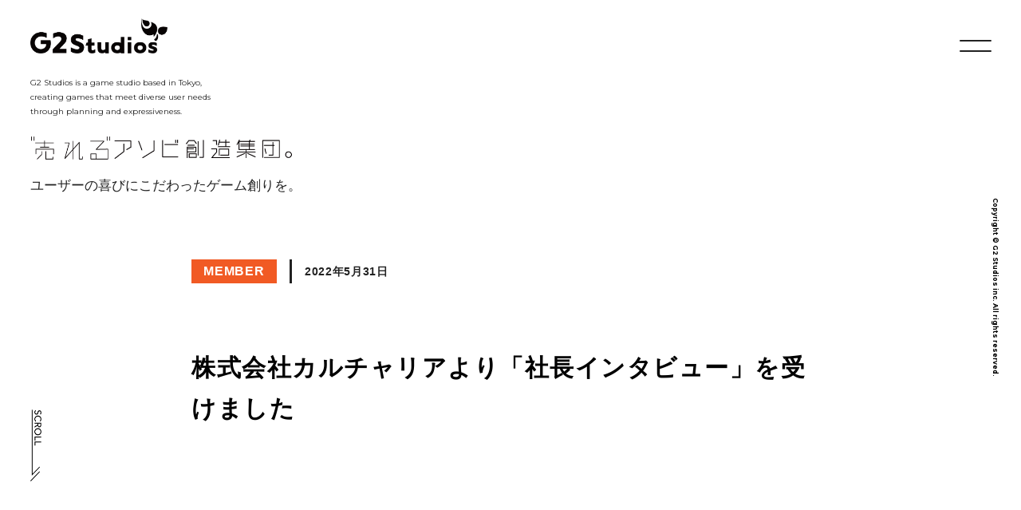

--- FILE ---
content_type: text/html; charset=UTF-8
request_url: https://g2-studios.net/topics/member/%E6%A0%AA%E5%BC%8F%E4%BC%9A%E7%A4%BE%E3%82%AB%E3%83%AB%E3%83%81%E3%83%A3%E3%83%AA%E3%82%A2%E3%82%88%E3%82%8A%E3%80%8C%E7%A4%BE%E9%95%B7%E3%82%A4%E3%83%B3%E3%82%BF%E3%83%93%E3%83%A5%E3%83%BC%E3%80%8D/
body_size: 12504
content:
<!DOCTYPE html>
<html lang="ja">
<head>
<meta charset="UTF-8">
<meta http-equiv="X-UA-Compatible" content="IE=edge">
<meta name="format-detection" content="telephone=no">
<meta name="viewport" content="width=device-width, initial-scale=1, shrink-to-fit=no">


<title>株式会社カルチャリアより「社長インタビュー」を受けました | G2 Studios</title>

<link rel="icon" href="https://g2-studios.net/wp-content/themes/g2-studios/assets/img/common/favicon.ico">
<link rel='stylesheet' id='font1-css'  href='//fonts.googleapis.com/css?family=Montserrat:200,400,700&display=swap' type='text/css' media='all' />
<link rel='stylesheet' id='style-name-css'  href='https://g2-studios.net/wp-content/themes/g2-studios/assets/css/style.css?t=202512252112' type='text/css' media='all' />
<link rel="stylesheet" type="text/css" href="https://cdnjs.cloudflare.com/ajax/libs/slick-carousel/1.9.0/slick.css">
<link rel="stylesheet" type="text/css" href="https://cdnjs.cloudflare.com/ajax/libs/slick-carousel/1.9.0/slick-theme.css">


<!-- Global site tag (gtag.js) - Google Analytics -->
<script async src="https://www.googletagmanager.com/gtag/js?id=UA-118161941-1"></script>
<script>
  window.dataLayer = window.dataLayer || [];
  function gtag(){dataLayer.push(arguments);}
  gtag('js', new Date());

  gtag('config', 'UA-118161941-1');
</script>

<!-- All In One SEO Pack 3.6.2[260,310] -->
<meta name="description"  content="G2 Studios株式会社の社員研修の一部を依頼している株式会社カルチャリアより、社長インタビューを受けました。" />

<link rel="canonical" href="https://g2-studios.net/topics/member/株式会社カルチャリアより「社長インタビュー」/" />
<meta property="og:type" content="article" />
<meta property="og:title" content="株式会社カルチャリアより「社長インタビュー」を受けました | G2 Studios" />
<meta property="og:description" content="G2 Studios株式会社の社員研修の一部を依頼している株式会社カルチャリアより、社長インタビューを受けました。" />
<meta property="og:url" content="https://g2-studios.net/topics/member/株式会社カルチャリアより「社長インタビュー」/" />
<meta property="og:site_name" content="G2 Studios コーポレートサイト" />
<meta property="og:image" content="https://g2-studios.net/wp-content/uploads/2020/05/NEWS_1280x670.jpg" />
<meta property="fb:admins" content="259712804901989" />
<meta property="fb:app_id" content="2017344028347374" />
<meta property="article:tag" content="member" />
<meta property="article:published_time" content="2022-05-31T07:40:19Z" />
<meta property="article:modified_time" content="2022-05-31T07:52:14Z" />
<meta property="og:image:secure_url" content="https://g2-studios.net/wp-content/uploads/2020/05/NEWS_1280x670.jpg" />
<meta name="twitter:card" content="summary_large_image" />
<meta name="twitter:site" content="@G2Studios_PR" />
<meta name="twitter:domain" content="twitter.com/G2Studios_PR" />
<meta name="twitter:title" content="株式会社カルチャリアより「社長インタビュー」を受けました | G2 Studios" />
<meta name="twitter:description" content="G2 Studios株式会社の社員研修の一部を依頼している株式会社カルチャリアより、社長インタビューを受けました。" />
<meta name="twitter:image" content="https://g2-studios.net/wp-content/uploads/2020/05/NEWS_1280x670.jpg" />
<!-- All In One SEO Pack -->
<link rel='dns-prefetch' href='//s.w.org' />
<link rel='stylesheet' id='wp-block-library-css'  href='https://g2-studios.net/wp-includes/css/dist/block-library/style.min.css?ver=5.4.2' type='text/css' media='all' />
<link rel='https://api.w.org/' href='https://g2-studios.net/wp-json/' />
<link rel="alternate" type="application/json+oembed" href="https://g2-studios.net/wp-json/oembed/1.0/embed?url=https%3A%2F%2Fg2-studios.net%2Ftopics%2Fmember%2F%25e6%25a0%25aa%25e5%25bc%258f%25e4%25bc%259a%25e7%25a4%25be%25e3%2582%25ab%25e3%2583%25ab%25e3%2583%2581%25e3%2583%25a3%25e3%2583%25aa%25e3%2582%25a2%25e3%2582%2588%25e3%2582%258a%25e3%2580%258c%25e7%25a4%25be%25e9%2595%25b7%25e3%2582%25a4%25e3%2583%25b3%25e3%2582%25bf%25e3%2583%2593%25e3%2583%25a5%25e3%2583%25bc%25e3%2580%258d%2F" />
<link rel="alternate" type="text/xml+oembed" href="https://g2-studios.net/wp-json/oembed/1.0/embed?url=https%3A%2F%2Fg2-studios.net%2Ftopics%2Fmember%2F%25e6%25a0%25aa%25e5%25bc%258f%25e4%25bc%259a%25e7%25a4%25be%25e3%2582%25ab%25e3%2583%25ab%25e3%2583%2581%25e3%2583%25a3%25e3%2583%25aa%25e3%2582%25a2%25e3%2582%2588%25e3%2582%258a%25e3%2580%258c%25e7%25a4%25be%25e9%2595%25b7%25e3%2582%25a4%25e3%2583%25b3%25e3%2582%25bf%25e3%2583%2593%25e3%2583%25a5%25e3%2583%25bc%25e3%2580%258d%2F&#038;format=xml" />
</head>
<body>

<img class="scroll" id="syde-scroll" src="https://g2-studios.net/wp-content/themes/g2-studios/assets/img/common/scroll.png">
<div class="copyright en" id="syde-copyright">Copyright &copy; G2 Studios inc. All rights reserved.</div>
<div id="overlay-menu">
  <div class="shutter">
    <div></div>
    <div></div>
    <div></div>
    <div></div>
  </div>
  <ul class="en">
    <li><a href="https://g2-studios.net/">TOP</a></li>
    <li>
      <span>CONTENTS</span>
      <ul class="sub-menu">
        <li><a href="https://g2-studios.net/philosophy/">PHILOSOPHY</a></li>
        <li><a href="https://g2-studios.net/top_message/">TOP MESSAGE</a></li>
        <li><a href="https://g2-studios.net/company/">COMPANY</a></li>
        <li><a href="https://g2-studios.net/game/">PROJECTS</a></li>
        <li><a href="https://g2-studios.net/privacy/">PRIVACY POLICY</a></li>
      </ul>
    </li>
    <li><a href="https://g2-studios.net/topics/">TOPICS</a></li>
    <li><a href="https://g2-studios.net/recruit/" target="_blank">RECRUIT</a></li>
  </ul>
</div>
<div id="menu">
  <button id="menu-button" onclick="menu();"></button>
</div>
<header class="header company">

  <a href="https://g2-studios.net/"><img class="header__logo--english" src="https://g2-studios.net/wp-content/themes/g2-studios/assets/img/common/logo.png"></a>

  <p class="header__explanation--english en">
    G2 Studios is a game studio based in Tokyo,<br>
    creating games that meet diverse user needs<br>
    through planning and expressiveness.
  </p>
  <img class="header__logo--japanese" src="https://g2-studios.net/wp-content/themes/g2-studios/assets/img/common/japanese-logo.png">
  <p class="header__explanation--japanese">
      ユーザーの喜びにこだわったゲーム創りを。
  </p>
</header>
<main class="topics lower">
  <div id="top" class="container">
    <div id="content" class="inner">
      <article class="sec article">
                <div class="topic member">
          <div class="topic__info">
            <div class="topic__category topic__category--member">MEMBER</div>
            <p class="topic__date">2022年5月31日</p>
          </div>
          <h1 class="topic__ttl">株式会社カルチャリアより「社長インタビュー」を受けました</h1>
          <div class="topic__text">
            
<p>G2 Studios株式会社の社員研修の一部を依頼している<a href="https://culturia.co.jp/">株式会社カルチャリア</a>より、社長インタビューを受けました。Wantedlyの株式会社カルチャリア運営ページにて、インタビューの内容が掲載されておりますので、ぜひご覧ください。</p>
<blockquote type="cite" class="c-mrkdwn__quote" data-stringify-type="quote">
<p class="article-title"><a href="https://www.wantedly.com/companies/culturia/post_articles/400530"><strong>【社長インタビュー】異業界出身の社長が舵をとるゲーム会社の在り方や求める人材とは</strong></a></p>
</blockquote>

                                                                                              </div>
        </div>
      </article>

                                  <section class="sec">
                                <a class="topic" href="https://g2-studios.net/topics/culture/alive2025%e3%83%ac%e3%83%9d%e3%83%bc%e3%83%88%e3%82%92%e5%85%ac%e9%96%8b%e3%81%84%e3%81%9f%e3%81%97%e3%81%be%e3%81%97%e3%81%9f%e3%80%82/">
            <div class="topic__category topic__category--creative">CREATIVE</div>
                        <img width="300" height="157" src="https://g2-studios.net/wp-content/uploads/2025/12/780fc42714466fe675d0ff41fab37745.png" class="obj-cover topic__image wp-post-image" alt="" />                        <h3 class="topic__ttl">イベントレポートを公開いたしました</h3>
            <p class="topic__date">December, 22, 2025</p>
          </a>
                            <a class="topic" href="https://note.g2-studios.net/n/nb2879d62c710" target="_blank">
            <div class="topic__category topic__category--culture">CULTURE</div>
                        <img width="300" height="169" src="https://g2-studios.net/wp-content/uploads/2025/11/15008c48f2b85114de8ca8db31d07f53.png" class="obj-cover topic__image wp-post-image" alt="" />                        <h3 class="topic__ttl">2025年度 下期 全体会議を行いました</h3>
            <p class="topic__date">November, 07, 2025</p>
          </a>
                            <a class="topic" href="https://g2-studios.net/topics/news/%e9%96%8b%e7%99%ba%e3%82%b9%e3%82%bf%e3%83%83%e3%83%95%e3%82%a4%e3%83%b3%e3%82%bf%e3%83%93%e3%83%a5%e3%83%bc%e3%82%92%e5%85%ac%e9%96%8b%e3%81%84%e3%81%9f%e3%81%97%e3%81%be%e3%81%97%e3%81%9f/">
            <div class="topic__category topic__category--news">NEWS</div>
                        <img width="300" height="157" src="https://g2-studios.net/wp-content/uploads/2020/05/NEWS_1280x670.jpg" class="obj-cover topic__image wp-post-image" alt="" />                        <h3 class="topic__ttl">開発スタッフインタビューを公開いたしました</h3>
            <p class="topic__date">September, 30, 2025</p>
          </a>
              </section>

      <div class="btn-area">
        <a href="https://g2-studios.net/topics/" class="btn">一覧に戻る</a>
      </div>
    </div>
  </div>
</main>
<footer class="footer">
  <div class="footer__container">
    <a href="#" class="to-top"><img src="https://g2-studios.net/wp-content/themes/g2-studios/assets/img/common/top-button.png"></a>
    <img class="footer__logo" src="https://g2-studios.net/wp-content/themes/g2-studios/assets/img/common/logo.png">
    <div class="footer__links">
      <a href="https://g2-studios.net/">TOP</a>
      <a href="https://g2-studios.net/philosophy/">フィロソフィー</a>
      <a href="https://g2-studios.net/top_message/">社長メッセージ</a>
      <a href="https://g2-studios.net/company/">会社概要</a>
      <a href="https://g2-studios.net/game/">開発実績</a>
      <a href="https://g2-studios.net/topics/">トピックス</a>
      <a href="https://g2-studios.net/recruit/" target="_blank">採用情報</a>
      <a href="https://g2-studios.net/privacy/">プライバシーポリシー</a>
    </div>
    <div class="footer__social__media">
      <a href="https://www.facebook.com/G2Studios.inc/" target="_blank"><img src="https://g2-studios.net/wp-content/themes/g2-studios/assets/img/icon/facebook.png"></a>
      <a href="https://twitter.com/G2Studios_PR" target="_blank"><img src="https://g2-studios.net/wp-content/themes/g2-studios/assets/img/icon/twitter_2.png"></a>
      <a href="https://note.g2-studios.net/" target="_blank"><img src="https://g2-studios.net/wp-content/themes/g2-studios/assets/img/icon/note.png"></a>
    </div>
    <p class="footer__copyright en">Copyright &copy; G2 Studios inc. All rights reserved.</p>
  </div>
</footer>
<script type='text/javascript' src='https://g2-studios.net/wp-includes/js/wp-embed.min.js?ver=5.4.2'></script>

<script src="https://g2-studios.net/wp-content/themes/g2-studios/assets/js/vendor/jquery-3.4.1.min.js"></script>
<script src="https://g2-studios.net/wp-content/themes/g2-studios/assets/js/vendor/scroll-out.min.js"></script>
<script src="https://g2-studios.net/wp-content/themes/g2-studios/assets/js/vendor/splitting.min.js"></script>
<script src="https://g2-studios.net/wp-content/themes/g2-studios/assets/js/vendor/ofi.min.js"></script>
<script src="https://g2-studios.net/wp-content/themes/g2-studios/assets/js/scroll-overlay.js"></script>
<script src="https://g2-studios.net/wp-content/themes/g2-studios/assets/js/app.js"></script>

</body>
</html>


--- FILE ---
content_type: text/css
request_url: https://g2-studios.net/wp-content/themes/g2-studios/assets/css/style.css?t=202512252112
body_size: 289898
content:
@charset "UTF-8";

html,
body,
div,
span,
applet,
object,
iframe,
h1,
h2,
h3,
h4,
h5,
h6,
p,
blockquote,
pre,
a,
abbr,
acronym,
address,
big,
cite,
code,
del,
dfn,
em,
img,
ins,
kbd,
q,
s,
samp,
small,
strike,
strong,
sub,
sup,
tt,
var,
b,
u,
i,
center,
dl,
dt,
dd,
ol,
ul,
li,
fieldset,
form,
label,
legend,
table,
caption,
tbody,
tfoot,
thead,
tr,
th,
td,
article,
aside,
canvas,
details,
embed,
figure,
figcaption,
footer,
header,
hgroup,
menu,
nav,
output,
ruby,
section,
summary,
time,
mark,
audio,
video {
  margin: 0;
  padding: 0;
  border: 0;
  font: inherit;
  font-size: 100%;
  vertical-align: baseline;
}

html {
  line-height: 1;
}

ol,
ul {
  list-style: none;
}

table {
  border-collapse: collapse;
  border-spacing: 0;
}

caption,
th,
td {
  text-align: left;
  font-weight: normal;
  vertical-align: middle;
}

q,
blockquote {
  quotes: none;
}

q:before,
q:after,
blockquote:before,
blockquote:after {
  content: "";
  content: none;
}

a img {
  border: none;
}

article,
aside,
details,
figcaption,
figure,
footer,
header,
hgroup,
main,
menu,
nav,
section,
summary {
  display: block;
}

.clearfix:after {
  content: ".";
  display: block;
  height: 0;
  font-size: 0;
  clear: both;
  visibility: hidden;
}

html {
  font-family: "Hiragino Sans", "ヒラギノ角ゴシック", "Hiragino Kaku Gothic ProN", "ヒラギノ角ゴ ProN W3", Roboto, "Droid Sans", YuGothic, "游ゴシック", Meiryo, "メイリオ", Verdana, "ＭＳ Ｐゴシック", sans-serif;
}

body {
  position: relative;
  width: 100%;
}

.en {
  font-family: 'Montserrat', sans-serif;
}

a {
  text-decoration: none;
  color: inherit;
  -webkit-transition: all 0.5s;
  transition: all 0.5s;
}

@media screen and (min-width: 770px) {
  a:hover {
    opacity: 0.7;
  }

  a:hover img {
    -webkit-transition: opacity 0.5s;
    transition: opacity 0.5s;
  }
}

h2 {
  display: -webkit-box;
  display: -webkit-flex;
  display: flex;
  -webkit-box-align: center;
  -webkit-align-items: center;
  align-items: center;
  -webkit-box-pack: center;
  -webkit-justify-content: center;
  justify-content: center;
  font-size: 63px;
  font-weight: 200;
  color: #fff;
  text-align: center;
}

@media screen and (max-width: 769px) {
  h2 {
    font-size: 48px;
  }
}

h3 {
  font-weight: bold;
  font-size: 16px;
  margin-bottom: 8px;
}

h3,
p {
  color: #222;
  line-height: 1.4;
}

*:focus {
  outline: none !important;
}

img {
  max-width: 100%;
}

.pc-on {
  display: block;
}

.sp-on {
  display: none;
}

.search-ttl {
  margin-bottom: 60px;
  font-size: 20px;
  font-weight: bold;
  color: #222;
}

@media screen and (max-width: 769px) {
  .pc-on {
    display: none;
  }

  .sp-on {
    display: block;
  }

  input[type="text"],
  input[type="button"],
  input[type="email"],
  input[type="submit"],
  input[type="password"],
  textarea {
    box-sizing: border-box;
    -moz-box-sizing: border-box;
    -webkit-box-sizing: border-box;
    -webkit-appearance: none;
    max-width: 100%;
    border-radius: 0;
  }
}

@-webkit-keyframes shutter1 {
  0% {
    -webkit-transform: translateX(100%);
    transform: translateX(100%);
  }

  100% {
    -webkit-transform: translateX(0);
    transform: translateX(0);
  }
}

@keyframes shutter1 {
  0% {
    -webkit-transform: translateX(100%);
    transform: translateX(100%);
  }

  100% {
    -webkit-transform: translateX(0);
    transform: translateX(0);
  }
}

@-webkit-keyframes shutter2 {
  0% {
    -webkit-transform: translateX(80%);
    transform: translateX(80%);
  }

  100% {
    -webkit-transform: translateX(0);
    transform: translateX(0);
  }
}

@keyframes shutter2 {
  0% {
    -webkit-transform: translateX(80%);
    transform: translateX(80%);
  }

  100% {
    -webkit-transform: translateX(0);
    transform: translateX(0);
  }
}

@-webkit-keyframes shutter3 {
  0% {
    -webkit-transform: translateX(60%);
    transform: translateX(60%);
  }

  100% {
    -webkit-transform: translateX(0);
    transform: translateX(0);
  }
}

@keyframes shutter3 {
  0% {
    -webkit-transform: translateX(60%);
    transform: translateX(60%);
  }

  100% {
    -webkit-transform: translateX(0);
    transform: translateX(0);
  }
}

@-webkit-keyframes shutter4 {
  0% {
    -webkit-transform: translateX(40%);
    transform: translateX(40%);
  }

  100% {
    -webkit-transform: translateX(0);
    transform: translateX(0);
  }
}

@keyframes shutter4 {
  0% {
    -webkit-transform: translateX(40%);
    transform: translateX(40%);
  }

  100% {
    -webkit-transform: translateX(0);
    transform: translateX(0);
  }
}

@-webkit-keyframes animemenu {
  0% {
    -webkit-transform: translateY(-32px);
    transform: translateY(-32px);

    @media screen and (max-width: 769px) {
      -webkit-transform: translateY(-44px);
      transform: translateY(-44px);
    }
  }

  100% {
    -webkit-transform: translateY(0px);
    transform: translateY(0px);
  }
}

@keyframes animemenu {
  0% {
    -webkit-transform: translateY(-32px);
    transform: translateY(-32px);

    @media screen and (max-width: 769px) {
      -webkit-transform: translateY(-44px);
      transform: translateY(-44px);
    }
  }

  100% {
    -webkit-transform: translateY(0px);
    transform: translateY(0px);
  }
}

@-webkit-keyframes sdb {
  0% {
    -webkit-transform: translate(0, 0);
    -webkit-animation-timing-function: ease-in;
  }

  20% {
    -webkit-transform: translate(0, 30px);
    -webkit-animation-timing-function: ease-out;
  }

  40% {
    -webkit-transform: translate(0, 0);
    -webkit-animation-timing-function: ease-in;
  }
}

@keyframes sdb {
  0% {
    -webkit-transform: translate(0, 0);
    transform: translate(0, 0);
    -webkit-animation-timing-function: ease-in;
    animation-timing-function: ease-in;
  }

  50% {
    -webkit-transform: translate(0, 30px);
    transform: translate(0, 30px);
    -webkit-animation-timing-function: ease-out;
    animation-timing-function: ease-out;
  }

  100% {
    -webkit-transform: translate(0, 0);
    transform: translate(0, 0);
    -webkit-animation-timing-function: ease-in;
    animation-timing-function: ease-in;
  }
}

[data-scroll] {
  -webkit-transition: opacity 1s .35s;
  transition: opacity 1s .35s;
}

[data-scroll="in"] {
  opacity: 1;
}

[data-scroll="out"] {
  opacity: 0;
}

.char {
  display: inline-block;
}

.blocks [data-scroll='out'] .char,
.blocks [data-scroll='out'].content-wrap,
.blocks [data-scroll='out'].scrollout--img {
  visibility: hidden;
}

.blocks [data-scroll='in'] {
  overflow: hidden;
  position: relative;
}

.blocks [data-scroll='in'] .char {
  -webkit-transition-delay: .5s;
  transition-delay: .5s;
}

.blocks [data-scroll='in']:after {
  content: '';
  height: 100%;
  width: 100%;
  position: absolute;
  top: 0;
  right: 0;
  bottom: 0;
  left: 0;
  background: #fff;
  -webkit-animation: block .8s .35s both;
  animation: block .8s .35s both;
}

.blocks .scrollout--img {
  display: block;
}

@-webkit-keyframes block {
  0% {
    -webkit-transform: translateX(-110%);
    transform: translateX(-110%);
  }

  35%,
  55% {
    -webkit-transform: translateX(0);
    transform: translateX(0);
  }

  100% {
    -webkit-transform: translateX(110%);
    transform: translateX(110%);
  }
}

@keyframes block {
  0% {
    -webkit-transform: translateX(-110%);
    transform: translateX(-110%);
  }

  35%,
  55% {
    -webkit-transform: translateX(0);
    transform: translateX(0);
  }

  100% {
    -webkit-transform: translateX(110%);
    transform: translateX(110%);
  }
}

.more {
  -webkit-transform: translateY(40px);
  transform: translateY(40px);
}

.more[data-scroll="in"] {
  -webkit-animation: more .5s .5s both;
  animation: more .5s .5s both;
}

@-webkit-keyframes more {
  0% {
    -webkit-transform: translateY(40px);
    transform: translateY(40px);
  }

  100% {
    -webkit-transform: translateY(0);
    transform: translateY(0);
  }
}

@keyframes more {
  0% {
    -webkit-transform: translateY(40px);
    transform: translateY(40px);
  }

  100% {
    -webkit-transform: translateY(0);
    transform: translateY(0);
  }
}

/* Recommended styles for Splitting */
.splitting .word,
.splitting .char {
  display: inline-block;
}

/* Psuedo-element chars */
.splitting .char {
  position: relative;
}

/**
 * Populate the psuedo elements with the character to allow for expanded effects
 * Set to `display: none` by default; just add `display: block` when you want
 * to use the psuedo elements
 */
.splitting .char::before,
.splitting .char::after {
  content: attr(data-char);
  position: absolute;
  top: 0;
  left: 0;
  visibility: hidden;
  -webkit-transition: inherit;
  transition: inherit;
  -webkit-user-select: none;
  user-select: none;
}

/* Expanded CSS Variables */
.splitting {
  /* The center word index */
  --word-center: calc((var(--word-total) - 1) / 2);
  /* The center character index */
  --char-center: calc((var(--char-total) - 1) / 2);
  /* The center character index */
  --line-center: calc((var(--line-total) - 1) / 2);
}

.splitting .word {
  /* Pecent (0-1) of the word's position */
  --word-percent: calc(var(--word-index) / var(--word-total));
  /* Pecent (0-1) of the line's position */
  --line-percent: calc(var(--line-index) / var(--line-total));
}

.splitting .char {
  /* Percent (0-1) of the char's position */
  --char-percent: calc(var(--char-index) / var(--char-total));
  /* Offset from center, positive & negative */
  --char-offset: calc(var(--char-index) - var(--char-center));
  /* Absolute distance from center, only positive */
  --distance: calc((var(--char-offset) * var(--char-offset)) / var(--char-center));
  /* Distance from center where -1 is the far left, 0 is center, 1 is far right */
  --distance-sine: calc(var(--char-offset) / var(--char-center));
  /* Distance from center where 1 is far left/far right, 0 is center */
  --distance-percent: calc((var(--distance) / var(--char-center)));
}

.scroll {
  position: fixed;
  left: 37.5px;
  top: 70vh;
  width: 14px;
  height: 90px;
  z-index: 99;
  -webkit-animation: sdb 2s infinite;
  animation: sdb 2s infinite;
  box-sizing: border-box;
}

@media screen and (max-width: 769px) {
  .scroll {
    left: 6px;
  }
}

.copyright {
  z-index: 999;
  position: fixed;
  top: 50%;
  -webkit-transform: translateY(-50%) rotate(90deg);
  transform: translateY(-50%) rotate(90deg);
  right: -80px;
  font-size: 8px;
  font-weight: bold;
}

@media screen and (max-width: 769px) {
  .copyright {
    right: -110px;
  }
}

#overlay-menu {
  position: fixed;
  opacity: 0;
  top: 0;
  right: -30vw;
  width: 30vw;
  height: 100vh;
  padding: 140px 0 40px 35px;
  -webkit-transition: all 0.6s;
  transition: all 0.6s;
  box-sizing: border-box;
  z-index: 1000;
}

@media screen and (max-width: 769px) {
  #overlay-menu {
    right: -300px;
    width: 300px;
    padding: 80px 0 40px 40px;
  }
}

#overlay-menu a,
#overlay-menu span {
  display: none;
}

#overlay-menu a,
#overlay-menu span,
#overlay-menu img {
  opacity: 0;
  -webkit-transform: translateY(-32px);
  transform: translateY(-32px);
}

@media screen and (max-width: 769px) {

  #overlay-menu a,
  #overlay-menu span,
  #overlay-menu img {
    -webkit-transform: translateY(-44px);
    transform: translateY(-44px);
  }
}

#overlay-menu .shutter {
  position: absolute;
  top: 0;
  right: 0;
  width: 100%;
  height: 100%;
}

#overlay-menu .shutter div {
  width: 100%;
  height: calc(100% / 4);
  background: #222;
  -webkit-transform: translateX(100%);
  transform: translateX(100%);
}

#overlay-menu .shutter div:nth-child(2) {
  -webkit-transform: translateX(80%);
  transform: translateX(80%);
}

#overlay-menu .shutter div:nth-child(3) {
  -webkit-transform: translateX(60%);
  transform: translateX(60%);
}

#overlay-menu .shutter div:nth-child(4) {
  -webkit-transform: translateX(40%);
  transform: translateX(40%);
}

#overlay-menu.active {
  top: 0;
  right: 0;
  box-sizing: border-box;
}

@media screen and (max-width: 769px) {
  #overlay-menu.active {
    width: 300px;
    padding: 80px 0 40px 40px;
  }
}

#overlay-menu.active .shutter div {
  -webkit-animation: shutter1 0.25s cubic-bezier(0.85, 0, 1, 1) forwards;
  animation: shutter1 0.25s cubic-bezier(0.85, 0, 1, 1) forwards;
}

#overlay-menu.active .shutter div:nth-child(2) {
  -webkit-animation: shutter2 0.25s cubic-bezier(0.85, 0, 1, 1) 0.2s forwards;
  animation: shutter2 0.25s cubic-bezier(0.85, 0, 1, 1) 0.2s forwards;
}

#overlay-menu.active .shutter div:nth-child(3) {
  -webkit-animation: shutter3 0.25s cubic-bezier(0.85, 0, 1, 1) 0.3s forwards;
  animation: shutter3 0.25s cubic-bezier(0.85, 0, 1, 1) 0.3s forwards;
}

#overlay-menu.active .shutter div:nth-child(4) {
  -webkit-animation: shutter4 0.25s cubic-bezier(0.85, 0, 1, 1) 0.4s forwards;
  animation: shutter4 0.25s cubic-bezier(0.85, 0, 1, 1) 0.4s forwards;
}

#overlay-menu.active li {
  position: relative;
  margin-bottom: 30px;
  overflow: hidden;
}

@media screen and (max-width: 769px) {
  #overlay-menu.active li {
    margin-bottom: 20px;
  }
}

#overlay-menu.active a,
#overlay-menu.active span {
  opacity: 1;
  color: #fff;
  display: block;
  text-align: left;
  line-height: 1;
  -webkit-animation: animemenu 0.5s cubic-bezier(0.85, 0, 1, 1) 0.4s forwards;
  animation: animemenu 0.5s cubic-bezier(0.85, 0, 1, 1) 0.4s forwards;
  font-size: 32px;
  font-weight: 100;
}

@media screen and (max-width: 769px) {

  #overlay-menu.active a,
  #overlay-menu.active span {
    display: block;
    text-align: left;
    line-height: 44px;
    font-size: 24px;
    font-weight: 100;
  }
}

@media screen and (min-width: 770px) {
  #overlay-menu.active a:hover {
    color: #f5b167;
  }
}

#overlay-menu.active .sub-menu {
  margin-top: 10px;
}

#overlay-menu.active .sub-menu li {
  margin-bottom: 5px;
}

#overlay-menu.active .sub-menu a {
  display: inline-block;
  font-size: 20px;
  font-weight: 100;
  line-height: 28px;
}

@media screen and (max-width: 769px) {
  #overlay-menu.active .sub-menu a {
    display: block;
    font-size: 16px;
    line-height: 32px;
  }
}

#overlay-menu.active .sub-menu a::before {
  content: url(../img/icon/arrow.png);
  margin-right: 10px;
  vertical-align: middle;
}

#overlay-menu.active .sub-menu img {
  opacity: 1;
  display: inline-block;
  margin-right: 5px;
}

@media screen and (max-width: 769px) {
  #overlay-menu.active .sub-menu img {
    display: inline-block;
    margin-right: 5px;
  }
}

#menu-button {
  cursor: pointer;
}

#menu {
  position: fixed;
  top: 37px;
  right: 37px;
  width: 40px;
  height: 40px;
  box-sizing: border-box;
  z-index: 998;
}

@media screen and (max-width: 1080px) {
  #menu {
    top: 20px;
    right: 23.5px;
  }
}

#menu>button {
  position: absolute;
  width: 40px;
  height: 40px;
  padding: 0;
  z-index: 1000;
  background: none;
  border: 0;
  top: 0;
  right: 0;
}

#menu>button::before,
#menu>button::after {
  content: '';
  display: block;
  position: absolute;
  height: 2px;
  background: #222;
  border-radius: 3px;
  -webkit-transition: 0.3s;
  transition: 0.3s;
  width: 100%;
}

#menu>button::before {
  top: 13px;
}

#menu>button::after {
  bottom: 12px;
}

#menu.active {
  z-index: 1000;
}

#menu.active>button::before {
  -webkit-transform: rotate(-45deg);
  transform: rotate(-45deg);
  top: 20px;
  background: #fff;
}

#menu.active>button::after {
  top: 20px;
  -webkit-transform: rotate(45deg);
  transform: rotate(45deg);
  background: #fff;
}

.header {
  position: absolute;
  top: 23px;
  left: 37.5px;
  z-index: 1;
}

@media screen and (max-width: 769px) {
  .header {
    text-align: left;
    width: 100%;
    top: 0;
    left: 0;
    padding: 23.5px;
    box-sizing: border-box;
  }

  .header * {
    margin-left: 0;
    margin-right: 0;
  }

  .header img {
    display: block;
  }
}

.header>img {
  max-width: 330px;
}

@media screen and (max-width: 769px) {
  .header>img {
    max-width: 100%;
  }
}

.header__logo--english {
  width: 172px;
}

@media screen and (max-width: 769px) {
  .header__logo--english {
    width: 120px;
  }
}

@media screen and (max-width: 769px) {
  .header__logo--japanese {
    width: 222px;
  }
}

.header__explanation--english {
  font-size: 10px;
  font-weight: 400;
  line-height: 18px;
  margin: 25px 0 16px;
}

@media screen and (max-width: 769px) {
  .header__explanation--english {
    margin: 12px 0 8px;
    font-size: 9px;
  }
}

.header__explanation--japanese {
  font-size: 16.5px;
  font-weight: 300;
  margin-top: 6px;
  line-height: 28px;
}

@media screen and (max-width: 769px) {
  .header__explanation--japanese {
    font-size: 11px;
    line-height: 1.4;
  }
}

.footer {
  width: 100%;
  padding-top: 21px;
}

.footer__container {
  background: white;
  z-index: 2;
  position: relative;
  padding-bottom: 60px;
}

@media screen and (max-width: 769px) {
  .footer__container {
    padding: 0 23.5px 23.5px;
  }
}

.footer__container>* {
  display: block;
  margin: auto;
  text-align: center;
}

.footer .to-top {
  width: 42px;
  height: 42px;
  -webkit-transform: translateY(-21px);
  transform: translateY(-21px);
  position: relative;
  padding: 0;
  border-radius: 50%;
  border: 0;
  cursor: pointer;
}

.footer .to-top>img {
  width: 100%;
  height: 100%;
  border: 0;
}

.footer__logo {
  margin: 0px auto 40px;
  width: 216px;
}

@media screen and (max-width: 769px) {
  .footer__logo {
    width: 150px;
    margin-bottom: 32px;
  }
}

.footer__links {
  display: -webkit-box;
  display: -webkit-flex;
  display: flex;
  -webkit-box-pack: center;
  -webkit-justify-content: center;
  justify-content: center;
  -webkit-flex-wrap: wrap;
  flex-wrap: wrap;
  margin-bottom: 30px;
}

@media screen and (max-width: 769px) {
  .footer__links {
    margin-bottom: 15px;
  }

  .footer__links:first-of-type {
    display: block;
  }

  .footer__links:nth-of-type(2) a {
    position: relative;
  }

  .footer__links:nth-of-type(2) a::after {
    content: "　|　";
    position: absolute;
    right: -14px;
    top: 50%;
    -webkit-transform: translateY(-50%);
    transform: translateY(-50%);
  }

  .footer__links:nth-of-type(2) a:last-child::after {
    display: none;
  }
}

.footer__links:last-child {
  margin-bottom: 0;
}

.footer__links a {
  padding: 0 32px;
  font-weight: bold;
  font-size: 14px;
  border-left: 1px solid #222;
}

.footer__links a:last-child {
  border-right: 1px solid #222;
}

@media screen and (max-width: 1080px) {
  .footer__links a {
    padding: 0 16px;
  }
}

@media screen and (min-width: 770px) {
  .footer__links a:hover {
    text-decoration: underline;
  }
}

@media screen and (max-width: 769px) {
  .footer__links a {
    margin-bottom: 8px;
    padding: 8px;
    display: block;
    box-sizing: border-box;
    border: none;
  }

  .footer__links a:last-child {
    border: none;
  }
}

.footer__social__media {
  display: -webkit-box;
  display: -webkit-flex;
  display: flex;
  -webkit-box-pack: center;
  -webkit-justify-content: center;
  justify-content: center;
}

.footer__social__media a {
  width: 35px;
  height: 35px;
}

.footer__social__media a+a {
  margin-left: 25px;
}

.footer__group__company {
  margin: 78px auto 28px;
  text-align: center;
  font-weight: bold;
}

@media screen and (max-width: 769px) {
  .footer__group__company {
    width: 280px;
    margin-top: 40px;
  }
}

.footer__group__company-link {
  display: block;
  width: 280px;
  margin: auto;
}

.footer__group__company-ttl {
  display: block;
  font-size: 14px;
  -webkit-transform: scaleX(0.9);
  transform: scaleX(0.9);
  letter-spacing: 0.005em;
}

.footer__group__company img {
  display: block;
  max-width: 160px;
  margin: 16px auto;
}

.footer__group__company-txt {
  display: block;
  font-size: 12px;
}

.footer__copyright {
  font-weight: bold;
  font-size: 12px;
  margin-top: 22px;
}

.lower .kv {
  padding-top: 245px;
  margin-bottom: 100px;
  text-align: right;
}

@media screen and (max-width: 769px) {
  .lower .kv {
    padding-top: 215px;
    display: -webkit-box;
    display: -webkit-flex;
    display: flex;
    -webkit-box-orient: vertical;
    -webkit-box-direction: reverse;
    -webkit-flex-direction: column-reverse;
    flex-direction: column-reverse;
  }
}

.lower .kv__ttl {
  margin: 0 125px 20px 0;
  font-size: 72px;
  font-weight: 200;
}

@media screen and (max-width: 769px) {
  .lower .kv__ttl {
    margin-top: 30px;
    padding: 0 23.5px;
    width: 100%;
    font-size: 36px;
    margin-bottom: 10px;
    box-sizing: border-box;
  }
}

.lower .kv__text {
  margin: 0 125px 30px 0;
  font-size: 17px;
  font-weight: bold;
  font-feature-settings: 'palt';
}

@media screen and (max-width: 769px) {
  .lower .kv__text {
    margin-bottom: 0;
    padding: 0 23.5px;
    width: 100%;
    font-size: 12px;
    box-sizing: border-box;
  }
}

.lower .kv__img img {
  width: 100%;
}

@media screen and (max-width: 769px) {
  .lower .inner {
    padding: 0 23.5px;
  }
}

.topic {
  position: relative;
  display: block;
  box-sizing: border-box;
}

.topic__category {
  position: absolute;
  top: 0;
  left: 0;
  padding: 4px 10px;
  color: #fff;
  font-size: 10px;
  font-weight: bold;
  background: #fbb03b;
}

.topic__category--news {
  background: #fbb03b;
}

.topic__category--culture {
  background: #ed1c24;
}

.topic__category--member {
  background: #f15a24;
}

.topic__category--recruit {
  background: #ed1eb2;
}

.topic__category--tech {
  background: #93278f;
}

.topic__category--creative {
  background: #93278f;
}

.topic__ttl {
  height: 8em;
  margin-bottom: 24px;
  font-size: 5.5cqw;
  line-height: 1.8em;
  letter-spacing: 0.05em;
  font-weight: bold;
  font-feature-settings: 'palt';
  font-family: "Hiragino Sans", "ヒラギノ角ゴシック", "Hiragino Kaku Gothic ProN", "ヒラギノ角ゴ ProN W3", Roboto, "Droid Sans", YuGothic, "游ゴシック", Meiryo, "メイリオ", Verdana, "ＭＳ Ｐゴシック", sans-serif;
}

.topic__image {
  margin-bottom: 10px;
  width: 100%;
  height: auto;
}

@media screen and (min-width: 770px) {
  .topic__image {
    aspect-ratio: 16 / 9;
    object-fit: cover;
    object-position: center;
  }
}

.topic__date {
  font-size: 12px;
}

@media screen and (min-width: 770px) {
  .index.header {
    position: fixed;
  }
}

.index>.container {
  position: relative;
  z-index: 10;
}

.index .background,
.index .background>* {
  position: fixed;
  top: 0;
  left: 0;
  width: 100vw;
  height: 100vh;
  z-index: 0;
}

@supports (-ms-ime-align: auto) {

  .index .background,
  .index .background>* {
    height: 100%;
  }
}

@media all and (-ms-high-contrast: none) {

  .index .background,
  .index .background>* {
    height: 100%;
  }
}

#opacity-overlay {
  background: -webkit-linear-gradient(left, #F6AF46, #ED6F00);
  background: linear-gradient(to right, #F6AF46, #ED6F00);
  mix-blend-mode: multiply;
  position: fixed;
  width: 100vw;
  height: 100vh;
  top: 0;
  left: 0;
}

.index .background video {
  min-height: 100vh;
  min-width: 100vw;
  width: auto;
  position: absolute;
  top: 50%;
  left: 50%;
  -webkit-transform: translate(-50%, -50%);
  transform: translate(-50%, -50%);
  object-fit: cover;
}

@media screen and (max-width: 769px) {
  .index .background video {
    height: 100vh;
  }
}

@supports (-ms-ime-align: auto) {
  .index .background video {
    height: auto;
  }
}

@media all and (-ms-high-contrast: none) {
  .index .background video {
    height: auto;
  }
}

.index #top {
  padding-top: 100vh;
}

@media screen and (max-width: 1080px) {
  .index #top {
    padding-top: 23.5px;
  }
}

.index .banner {
  height: 100vh;
  padding: 23.5px 37.5px;
}

@media screen and (max-width: 1080px) {
  .index .banner {
    padding: 23.5px 23.5px 45px;
  }
}

.index .banner__container {
  -webkit-box-flex: 1;
  -webkit-flex: 1 1 100%;
  flex: 1 1 100%;
  position: relative;
  -webkit-box-pack: start;
  -webkit-justify-content: flex-start;
  justify-content: flex-start;
}

br.only_sp {
  display: none;
}

.index .banner__container__main {
  -webkit-align-self: center;
  align-self: center;
}

.index .banner__container__main h2 {
  margin-bottom: 46px;
}

.index .banner__container__main .message-wrap {
  display: -webkit-box;
  display: -webkit-flex;
  display: flex;
  -webkit-box-pack: center;
  -webkit-justify-content: center;
  justify-content: center;
}

.index .banner__container__main .message-wrap--mt {
  margin-top: 35px;
}

.index .banner__container__main p {
  color: #fff;
  text-align: center;
  line-height: 35px;
  font-size: 22px;
  font-weight: bold;
  letter-spacing: 0.075em;
  font-feature-settings: "palt";
}

.index.company .banner__container__main {
  margin: 300px auto;
  padding: 0;
  p, h2 {
    color: #333;
  }
}

@media screen and (max-width: 769px) {
  .index .banner__container__main p {
    font-size: 16px;
    letter-spacing: 0.075em;
  }
}

@media screen and (max-width: 1080px) {
  .index .banner {
    height: auto;
  }

  .index .banner__container {
    -webkit-flex-wrap: wrap;
    flex-wrap: wrap;
  }

  .index .banner__container__main {
    width: 100%;
    padding-top: calc(100vh - 100px);
  }
}

.index section,
.index .footer__container {
  max-width: 1020px;
  margin: auto;
  position: relative;
}

.index section {
  padding: 90px 20px;
}

@media screen and (max-width: 769px) {
  .index section {
    width: calc(100% - 23.5px * 2);
    padding: 45px 0;
  }
}

.index section>h2 {
  margin-bottom: 60px;
}

@media screen and (max-width: 769px) {
  .index section>h2 {
    margin-bottom: 30px;
  }
}

.index section .section__container {
  display: -webkit-box;
  display: -webkit-flex;
  display: flex;
  -webkit-flex-wrap: wrap;
  flex-wrap: wrap;
  -webkit-box-align: start;
  -webkit-align-items: flex-start;
  align-items: flex-start;
  -webkit-box-pack: justify;
  -webkit-justify-content: space-between;
  justify-content: space-between;
}

@media screen and (min-width: 770px) {
  .index section.blocks .section__container {
    gap: 3%;
  }
}

.index .tile {
  box-shadow: 7px 7px 5px rgba(0, 0, 0, 0.2);
  border-radius: 6px;
  overflow: hidden;
}

.index .tile.full {
  width: 100%;
  margin: 0;
}

.index .tile.full>img {
  width: 100%;
  height: auto;
}

@media screen and (min-width: 770px) {
  .index .tile {
    border: solid 2px #fff;
    box-sizing: border-box;
    transform: none;
    transition:
      opacity 1s 0.35s,
      border 0.5s ease-out 0s,
      transform 0.5s ease-out 0s,
      box-shadow 0.5s ease-out 0s;
    position: relative;
    background-color: white;

    div.border {
      position: absolute;
      background-color: #F3980A;
      &.top {
        width: 0%;
        height: 3px;
        transition: width 0.5s linear 0.25s;
        border-radius: inherit inherit 0 0;

        top: 0;
        left: 0;
      }
      &.bottom {
        width: 0%;
        height: 3px;
        transition: width 0.5s linear 0s;
        border-radius: 0 0 inherit inherit;

        bottom: 0;
        left: 0;
      }
      &.left{
        transition: height 0.25s linear 0.5s;
        width: 3px;
        height: 0%;
        border-radius: inherit 0 0 inherit;
        top: 0;
        left: 0;
      }
      &.right {
        transition: height 0.25s linear 0s;
        width: 3px;
        height: 0%;
        border-radius: 0 inherit inherit 0;

        top: 0;
        right: 0;
      }
    }

    &:hover {
      box-sizing: border-box;
      opacity: 1;
      transform: scale(1.1);
      box-shadow: 15px 15px 10px rgba(0, 0, 0, 0.2);
      div.border {
        &.top {
          width: 100%;
          transition-delay: 0.5s;
        }
        &.bottom {
          width: 100%;
          transition-delay: 0.75s;
        }
        &.left {
          height: 100%;
          transition-delay: 0.5s;
        }
        &.right {
          height: 100%;
          transition-delay: 1s;
        }
      }
    }
  }
}

.index .content-wrap {
  margin-bottom: 28px;
}

@media screen and (min-width: 770px) {
  .index section.blocks .content-wrap {
    container-type: inline-size;
    flex: 1;
    background-color: white;
    display: flex;
    aspect-ratio: 16 / 6;
    justify-content: center;
  }
}

@media screen and (max-width: 769px) {
  .index .content-wrap {
    width: 100%;
  }
}

.index .content {
  display: -webkit-box;
  display: -webkit-flex;
  display: flex;
  -webkit-box-align: center;
  -webkit-align-items: center;
  align-items: center;
  padding: 32px 20px 32px 30px;
  background: #fff;
}

@media screen and (min-width: 770px) {
  .index section.blocks .content {
    padding: 7cqw;
    margin: 2px;
    border-radius: 2px;
    width: 100%;
    display: flex;
    position: relative;
  }
}

@media screen and (max-width: 769px) {
  .index .content {
    -webkit-box-flex: 0;
    -webkit-flex: none;
    flex: none;
    box-sizing: border-box;
    width: 100%;
    height: 104px;
    padding: 18px 15px;
    margin: 0 0 30px 0;
  }

  .index .content:last-child {
    margin-bottom: 0;
  }
}

@media screen and (min-width: 770px) {
  .index .content:hover {
    opacity: 1;
  }
}

.index .content__icon {
  width: 42px;
  height: 42px;
  object-fit: contain;
  -webkit-box-flex: 0;
  -webkit-flex: 0 0 42px;
  flex: 0 0 42px;
}

@media screen and (max-width: 769px) {
  .index .content__icon {
    width: 32px;
    height: 32px;
    -webkit-box-flex: 0;
    -webkit-flex: 0 0 32px;
    flex: 0 0 32px;
  }
}

.index .content__text {
  margin: auto 15px;
  -webkit-box-flex: 1;
  -webkit-flex: 1 1 100%;
  flex: 1 1 100%;
}

@media screen and (min-width: 770px) {
  .index section.blocks .content__text {
    margin: auto 6cqw;
  }
}

.index .content__text>* {
  line-height: 1;
}

.index .content__text h3 {
  font-size: 21px;
  font-weight: 200;
  margin-bottom: 4px;
}

@media screen and (min-width: 770) {
  .index section.blocks .content__text h3 {
    font-size: 8cqw;
  }
}

@media screen and (max-width: 769px) {
  .index .content__text h3 {
    font-size: 18px;
    margin-bottom: 6px;
    line-height: 1.2;
  }
}

.index .content__text p {
  font-size: 16px;
}

@media screen and (min-width: 770px) {
  .index section.blocks .content__text p {
    font-size: 5cqw;
  }
}

@media screen and (max-width: 769px) {
  .index .content__text p {
    font-size: 13px;
  }
}

.index .content__next {
  display: -webkit-box;
  display: -webkit-flex;
  display: flex;
  -webkit-box-flex: 0;
  border-left: 1px solid #ccc;
  flex: 0 0 15cqw;
  -webkit-flex: 0 0 15cqw;
  border-left: 1px solid #ccc;
  padding-left: 7cqw;
  width: 7cqw;
  object-fit: contain;
  object-fit: contain;
  box-sizing: border-box;
  -webkit-align-self: stretch;
  align-self: stretch;
}

@media screen and (max-width: 769px) {
  .index .content__next {
    -webkit-box-flex: 0;
    -webkit-flex: 0 0 12cqw;
    flex: 0 0 12cqw;
    padding-left: 12cqw;
  }
}

.index .topics .section__container {
  -webkit-box-pack: center;
  -webkit-justify-content: center;
  justify-content: center;
}

@media screen and (min-width: 770px) {
  .index .topics .content-wrap {
    width: 32%;
    max-width: 328px;
    margin-right: 2%;
  }

  .index .topics .content-wrap:nth-child(3n) {
    margin-right: 0;
  }
}

@media screen and (min-width: 770px) {
  .index .topics .topic:hover {
    opacity: 1;
  }
}

.index .topics .more {
  display: -webkit-box;
  display: -webkit-flex;
  display: flex;
  -webkit-box-align: end;
  -webkit-align-items: flex-end;
  align-items: flex-end;
  -webkit-box-pack: end;
  -webkit-justify-content: flex-end;
  justify-content: flex-end;
  margin-top: 40px;
}

@media screen and (max-width: 769px) {
  .index .topics .more {
    margin-top: 0px;
  }
}

.index .topics .more a {
  width: 203px;
  height: 32px;
  padding: 0 8px 0 12px;
  box-sizing: border-box;
  display: -webkit-box;
  display: -webkit-flex;
  display: flex;
  -webkit-box-align: center;
  -webkit-align-items: center;
  align-items: center;
  -webkit-box-pack: justify;
  -webkit-justify-content: space-between;
  justify-content: space-between;
  font-size: 14px;
  color: #fff;
  border: solid 1px #fff;
}

.index .topics .more a::after {
  content: "";
  display: block;
  width: 12px;
  height: 14px;
  background: url(../img/icon/arrow.png) no-repeat;
  background-size: contain;
}

@media screen and (min-width: 770px) {
  .index .topics .more a:hover {
    background: #222;
    border: none;
    opacity: 1;
  }
}

.index .topic {
  background: #fff;
  padding: 12px;
  margin: 2px;
  border-radius: 2px;
  container-type: inline-size;
}

.index .topic__category {
  top: 12px;
  left: 12px;
}

@media screen and (max-width: 769px) {
  .index .full.tile.recruit {
    width: auto;
  }
}

.index .recruit-link {
  border-radius: 6px;
  box-shadow: 7px 7px 5px rgba(0, 0, 0, 0.2);
  border: solid 2px #efefef;
  background-color: #efefef;
}

@media screen and (min-width: 770px) {
  .index .recruit-link:hover {
    box-sizing: border-box;
    opacity: 1;
    transform: scale(1.05);
  }
}

.index img.recruit_individuality {
  display: block;
  width: 100%;
}

.philosophy .block {
  position: relative;
  margin-bottom: 100px;
  text-align: center;
  font-feature-settings: "palt";
}

.philosophy .block__count {
  display: -webkit-box;
  display: -webkit-flex;
  display: flex;
  -webkit-box-align: center;
  -webkit-align-items: center;
  align-items: center;
  -webkit-box-pack: justify;
  -webkit-justify-content: center;
  justify-content: center;
  width: 232px;
  margin: 0 auto 40px;
  padding-bottom: 10px;
  border-bottom: solid 1px #222;
}

.philosophy .block__ttl {
  margin-bottom: 30px;
  color: #222;
  font-size: 30px;
  font-weight: bold;
  line-height: 1.73;
}

@media screen and (max-width: 769px) {
  .philosophy .block__ttl {
    font-size: 18px;
  }
}

.philosophy .block__ttl span {
  display: contents;
  font-size: 18px;
}

@media screen and (max-width: 769px) {
  .philosophy .block__ttl span {
    display: contents;
    font-size: 12px;
  }
}

.philosophy .block__text {
  font-size: 15px;
  font-weight: bold;
  line-height: 2.6;
}

@media screen and (max-width: 769px) {
  .philosophy .block__text {
    font-size: 12px;
  }
}

.philosophy .block__text .note {
  font-size: 11px;
}

@media screen and (max-width: 769px) {
  .philosophy .block__text .note {
    font-size: 10px;
  }
}

.philosophy .btn {
  position: relative;
  display: -webkit-box;
  display: -webkit-flex;
  display: flex;
  -webkit-box-align: center;
  -webkit-align-items: center;
  align-items: center;
  -webkit-box-pack: center;
  -webkit-justify-content: center;
  justify-content: center;
  max-width: 847px;
  height: 203px;
  font-size: 19px;
  font-weight: bold;
  color: #fff;
  background: #f39800;
  border-radius: 6px;
  margin: 0 auto 110px;
  padding: 0 50px;
  box-shadow: 7px 7px 5px rgba(0, 0, 0, 0.2);
  box-sizing: border-box;
}

@media screen and (max-width: 769px) {
  .philosophy .btn {
    width: 100%;
    height: auto;
    font-size: 12px;
    padding: 10px;
    -webkit-box-orient: vertical;
    -webkit-box-direction: normal;
    -webkit-flex-direction: column;
    flex-direction: column;
    line-height: 1.5;
  }
}

.philosophy .btn::after {
  content: "";
  right: 32px;
  top: 50%;
  -webkit-transform: translateY(-50%);
  transform: translateY(-50%);
  display: block;
  position: absolute;
  width: 18px;
  height: 25px;
  background: url(../img/icon/next_white.png) no-repeat;
  background-size: contain;
}

@media screen and (max-width: 769px) {
  .philosophy .btn::after {
    right: 10px;
  }
}

.philosophy .btn span {
  display: -webkit-box;
  display: -webkit-flex;
  display: flex;
  -webkit-box-align: center;
  -webkit-align-items: center;
  align-items: center;
  -webkit-box-pack: center;
  -webkit-justify-content: center;
  justify-content: center;
  width: 118px;
  height: 118px;
  margin: 10px;
  color: #f39800;
  border-radius: 50%;
  font-size: 18px;
  background: #fff;
}

@media screen and (max-width: 769px) {
  .philosophy .btn span {
    width: 68px;
    height: 68px;
    font-size: 12px;
    margin: 5px;
  }
}

.privacy.lower {
  max-width: 1160px;
  margin: 0 auto;
  padding: 0 36px 0;
}

@media screen and (max-width: 769px) {
  .privacy.lower {
    padding: 0;
  }
}

.privacy.lower .kv {
  text-align: left;
  padding: 325px 0 0 0;
}

@media screen and (max-width: 769px) {
  .privacy.lower .kv {
    padding-top: 215px;
  }
}

.privacy.lower .kv__ttl {
  font-size: 2.125rem;
  font-weight: bold;
  margin: 0 0 20px 0;
}

.privacy.lower .kv__text {
  font-size: 1.125rem;
  font-weight: bold;
  margin: 0 0 30px 0;
}

@media screen and (max-width: 769px) {
  .privacy.lower .kv__text {
    margin-bottom: 0;
  }
}

.privacy .block {
  position: relative;
  margin-bottom: 100px;
  font-feature-settings: "palt";
}

.privacy .block__ttl {
  justify-content: normal;
  text-align: left;
  margin-bottom: 30px;
  color: #FF5B00;
  font-size: 25px;
  font-weight: bold;
  line-height: 1.73;
}

@media screen and (max-width: 769px) {
  .privacy .block__ttl {
    font-size: 18px;
  }
}

.privacy .block__ttl span {
  display: contents;
  font-size: 18px;
}

@media screen and (max-width: 769px) {
  .privacy .block__ttl span {
    display: contents;
    font-size: 12px;
  }
}

.privacy .block__text {
  font-size: 15px;
  font-weight: bold;
  line-height: 2.6;
  margin-bottom: 30px;
}

@media screen and (max-width: 769px) {
  .privacy .block__text {
    font-size: 12px;
  }
}

.privacy .block__text .note {
  font-size: 11px;
}

@media screen and (max-width: 769px) {
  .privacy .block__text .note {
    font-size: 10px;
  }
}

.privacy ul.block__text.num-list {
  margin-left: 1.4em;
  text-indent: -1.4em;
}

.privacy ul.block__text.kana-list {
  margin-left: 1.8em;
  text-indent: -1.8em;
}

.privacy ul.block__text.num-brackets-list {
  margin-left: 1.8em;
  text-indent: -1.8em;
}

.privacy dl.block__text.num-list {
  margin-left: 1.4em;
  text-indent: -1.4em;
}

.privacy dl.block__text.kana-list {
  margin-left: 1.8em;
  text-indent: -1.8em;
}

.privacy dl.block__text.num-brackets-list {
  margin-left: 2.5em;
  text-indent: -2.5em;
}

.privacy ul.block__text li dl {
  margin: 0 0 0 1.8em;
}

.privacy ul.block__text li dl.dot-list dd {
  margin: 0 0 0 0.5em;
  padding: 0;
  text-indent: 0em;
  display: list-item;
  list-style-type: disc;
}

.privacy ul.block__text li dl.dot-list dd.list-style-type-none {
  list-style-type: none;
  margin: 0 0 0 -0.4em;
}

.privacy ul.block__text li ul.dot-list {
  margin: 0 0 0 1em;
  padding: 0;
  text-indent: 0em;
  list-style-type: disc;
}

.privacy .block__text a {
  color: #29ABE2;
}

.top_message .kv {
  margin-bottom: 80px;
}

@media screen and (max-width: 769px) {
  .top_message .kv {
    margin-bottom: 40px;
  }
}

.top_message .kv__img {
  display: block;
  margin: 0 125px;
  text-align: center;
}

@media screen and (max-width: 769px) {
  .top_message .kv__img {
    margin: 0 23.5px;
  }
}

.top_message .kv__img img {
  width: auto;
  max-width: 100%;
}

.top_message .block {
  margin-bottom: 140px;
}

@media screen and (max-width: 769px) {
  .top_message .block {
    margin-bottom: 70px;
  }
}

.top_message .block__ttl {
  margin-bottom: 65px;
  color: #222;
  font-size: 30px;
  font-weight: bold;
  line-height: 1.73;
}

@media screen and (max-width: 769px) {
  .top_message .block__ttl {
    margin-bottom: 30px;
    font-size: 18px;
  }
}

.top_message .block__text {
  max-width: 800px;
  font-size: 15px;
  font-weight: bold;
  line-height: 2.6;
  margin: 0 auto calc(1em * 2.6);
  letter-spacing: 0.05em;
  font-feature-settings: "palt";
  text-align: justify;
}

@media screen and (max-width: 769px) {
  .top_message .block__text {
    font-size: 12px;
  }
}

.top_message .block__text:last-child {
  margin-bottom: 0;
}

.top_message .block__sign {
  text-align: right;
  letter-spacing: 0.2em;
}

.top_message .block__sign .name {
  font-size: 24px;
  font-weight: bold;
}

@media screen and (max-width: 769px) {
  .top_message .block__sign .name {
    font-size: 16px;
  }
}

@keyframes grabi_out {
  0% {
    opacity: 1;
    transform: perspective(200px) rotate3d(0, 1, 0, 0deg) translateY(0vw) scale(1);
    filter: drop-shadow(0px 0px 0px #00000000);
  }
  7.5% {
    transform: perspective(200px) rotate3d(0, 1, 0, 0deg) translateY(-7vw) scale(1.2);
    animation-timing-function: cubic-bezier(0,.75,.6,1);
    filter: drop-shadow(0px 0px 5px #00000040);
  }
  20% {
    transform: perspective(200px) rotate3d(0, 1, 0, 270deg) translateY(-10vw) scale(1.4);
    opacity: 1;
    filter: drop-shadow(0px 0px 10px #00000040);
  }
  20.0001% {
    opacity: 0;
    transform: perspective(200px) rotate3d(0, 1, 0, 90deg) translateY(-10vw) scale(1);
    filter: drop-shadow(0px 0px 0px #00000000);
  }
  100% {
    opacity: 0;
    transform: perspective(200px) rotate3d(0, 1, 0, 90deg) translateY(-10vw) scale(1);
    filter: drop-shadow(0px 0px 0px #00000000);
  }
}

@keyframes grabi_show {
  0% {
    opacity: 0;
    transform: perspective(200px) rotate3d(0, 1, 0, 90deg) translateY(-10vw) scale(1.4);
    filter: drop-shadow(0px 0px 0px #00000000);
  }
  20% {
    opacity: 0;
    transform: perspective(200px) rotate3d(0, 1, 0, 90deg) translateY(-10vw) scale(1.4);
    filter: drop-shadow(0px 0px 00px #00000000);
  }
  20.5% {
    opacity: 1;
    filter: drop-shadow(0px 0px 10px #00000040);
  }
  30% {
    transform: perspective(200px) rotate3d(0, 1, 0, 360deg) translateY(-10vw) scale(1.2);
    filter: drop-shadow(0px 0px 10px #00000040);
  }
  30.0001% {
    transform: perspective(200px) rotate3d(0, 1, 0, 0deg) translateY(-10vw) scale(1.2);
  }
  40% {
    transform: perspective(200px) rotate3d(0, 1, 0, 0deg) translateY(-10vw) scale(1.2);
    filter: drop-shadow(0px 0px 10px #00000040);
  }
  45% {
    transform: perspective(200px) rotate3d(0, 1, 0, 0deg) translateY(0vw) scale(1);
    animation-timing-function: ease-in;
    filter: drop-shadow(0px 0px 0px #00000000);
  }
  47.5% {
    transform: perspective(200px) rotate3d(0, 1, 0, 0deg) translateY(-3vw) scale(1);
    animation-timing-function: ease-in;
  }
  50% {
    transform: perspective(200px) rotate3d(0, 1, 0, 0deg) translateY(0vw) scale(1);
    animation-timing-function: ease-in;
  }
  51.5% {
    transform: perspective(200px) rotate3d(0, 1, 0, 0deg) translateY(-1.5vw) scale(1);
    animation-timing-function: ease-in;
  }
  53% {
    transform: perspective(200px) rotate3d(0, 1, 0, 0deg) translateY(0vw) scale(1);
    animation-timing-function: ease-in;
  }
  53.75% {
    transform: perspective(200px) rotate3d(0, 1, 0, 0deg) translateY(-0.75vw) scale(1);
    animation-timing-function: ease-in;
  }
  54.5% {
    transform: perspective(200px) rotate3d(0, 1, 0, 0deg) translateY(0vw) scale(1);
    animation-timing-function: ease-in;
  }
  100% {
    transform: perspective(200px) rotate3d(0, 1, 0, 0deg) translateY(0vw) scale(1);
    animation-timing-function: ease-in;
  }
}
main.game {
  h2.service_block_title {
    color: #333;
    margin: 3vw 0;
  }
  #content {
    position: relative;
    width: 100%;
    transition: transform 1s 0s linear;
    transform: perspective(10000px) rotate3d(0, 0, 0, 180deg);
    perspective: 50vw;
    overflow: hidden;
    &.flip {
      transform: perspective(10000px) rotate3d(0, 1, 0, 180deg);
    }

    .content_wrapper {
      width: 200%;
      display: flex;

      & > div {
        position: relative;
        top: 0;
        width: 100%;
        background-color: white;
        transition: z-index 0s 0.5s;
        z-index: 0;

        &#content_front {
          z-index: 1;
        }

        &#content_back {
          transform: rotate3d(0, 1, 0, 180deg);
          left: -50%;
        }

        .section_contents {
          display: grid;
          grid-template-columns: 47.5% 47.5%;
          gap: 0 5%;
          padding-bottom: 40px;
          .block__ttl {
            text-align: center;
          }
        }
      }
    }

    &.flip  > div {
      #content_front {
        z-index: 0;
      }
      #content_back {
        z-index: 1;
      }
    }
  }
}

.game .lead {
  max-width: 800px;
  font-size: 15px;
  font-weight: bold;
  line-height: 2.6;
  margin: 0 auto 100px;
  letter-spacing: 0.05em;
  font-feature-settings: "palt";
  text-align: justify;
}

@media screen and (max-width: 769px) {
  .game .lead {
    font-size: 12px;
  }
}

.game .kv__slider .slider {
  opacity: 0;
  transition: opacity .3s linear;
}

.game .kv__slider .slider.slick-initialized {
  opacity: 1;
}

.game .kv__slider .slider li {
  margin-left: 5px;
}

.game .kv__slider .slider img {
  width: 400px;
  aspect-ratio: 16/9;
  object-fit: cover;
  object-position: bottom center;
}

@media screen and (max-width: 769px) {
  .game .kv__slider .slider img {
    width: 327px;
  }
}

.game .anchors {
  margin: 0 auto 90px;
  & > ul {
    display: flex;
    align-items: center;
    justify-content: center;
    &:first-child {
      margin-bottom: 30px;
    }
  }
}

@media screen and (max-width: 769px) {
  .game .anchors__link {
    width: 100%;
    -webkit-flex-wrap: wrap;
    flex-wrap: wrap;
  }
}

.game .anchors__link li {
  width: 180px;
  margin-right: 18px;
  button {
    width: 100%;

    &::before {
      display: none;
    }
    &::after {
      display: none;
    }
  }
}

@media screen and (max-width: 769px) {
  .game .anchors__link li {
    margin-right: 10px;
  }

  .game .anchors__link li {
    -webkit-box-flex: 0;
    -webkit-flex: 0 0 100%;
    flex: 0 0 100%;
    margin: 0 0 10px;
  }
}

.game .anchors__link li a,
.game .anchors__link li img {
  display: block;
}

.game .anchors__link .btn-anchor {
  position: relative;
  height: 50px;
  display: -webkit-box;
  display: -webkit-flex;
  display: flex;
  -webkit-box-align: center;
  -webkit-align-items: center;
  align-items: center;
  justify-content: center;
  border: solid 1px #fff;
  font-size: 24px;
  font-weight: bold;
  color: #fff;
  box-sizing: border-box;

  &.active {
    background-color: #d2d2d2;
  }
  &.deactive {
    background-color: rgb(138 151 228);
    &:hover {
      background-color: white;
      border-color: rgb(138 151 228);
    }
  }
}

.game .anchors__link .btn-anchor.btn-anchor__game {
  background-color: #F7931E;
}

.game .anchors__link .btn-anchor.btn-anchor__xr {
  background-color: #61c295;
}

.game .anchors__link .btn-anchor.btn-anchor__rd {
  background-color: #f1c160;
}

@media screen and (max-width: 769px) {
  .game .anchors__link .btn-anchor {
    font-size: 12px;
  }
}

.game .anchors__link .btn-anchor::before,
.game .anchors__link .btn-anchor::after {
  content: "";
  position: absolute;
  right: 8px;
  top: 50%;
  -webkit-transform: translateY(-50%);
  transform: translateY(-50%);
  width: 0;
  height: 0;
  border-style: solid;
  border-width: 12px 7px 0 7px;
}

.game .anchors__link .btn-anchor.btn-anchor__game::before {
  border-color: #fff transparent transparent transparent;
}

.game .anchors__link .btn-anchor.btn-anchor__xr::before {
  border-color: #fff transparent transparent transparent;
}

.game .anchors__link .btn-anchor.btn-anchor__rd::before {
  border-color: #fff transparent transparent transparent;
}

.game .anchors__link .btn-anchor::after {
  top: 49%;
  right: 10px;
  border-width: 9px 5px 0 5px;
  border-color: #fff transparent transparent transparent;
}

.game .anchors__link .btn-anchor:hover {
  -webkit-traition: all 0.3s;
  transition: all 0.3s;
  color: #fff;
  opacity: 1;
}

.game .anchors__link .btn-anchor.btn-anchor__game:hover {
  background-color: #fff;
  color: #F7931E;
  border-color: #F7931E #F7931E #F7931E #F7931E;
}

.game .anchors__link .btn-anchor.btn-anchor__game:hover::before,
.game .anchors__link .btn-anchor.btn-anchor__game:hover::after {
  border-color: #F7931E transparent transparent transparent;
}

.game .anchors__link .btn-anchor.btn-anchor__xr:hover {
  background-color: #fff;
  color: #61c295;
  border-color: #61c295 #61c295 #61c295 #61c295;
}

.game .anchors__link .btn-anchor.btn-anchor__xr:hover::before,
.game .anchors__link .btn-anchor.btn-anchor__xr:hover::after {
  border-color: #61c295 transparent transparent transparent;
}

.game .anchors__link .btn-anchor.btn-anchor__rd:hover {
  background-color: #fff;
  color: #f1c160;
  border-color: #f1c160 #f1c160 #f1c160 #f1c160;
}

.game .anchors__link .btn-anchor.btn-anchor__rd:hover::before,
.game .anchors__link .btn-anchor.btn-anchor__rd:hover::after {
  border-color: #f1c160 transparent transparent transparent;
}

.game .sec {
  max-width: 800px;
  margin: 0 auto;
  padding-bottom: 70px;
}

@media screen and (max-width: 769px) {
  .game .sec {
    padding-bottom: 40px;
  }
}

.game .sec__ttl-area {
  display: -webkit-box;
  display: -webkit-flex;
  display: flex;
  -webkit-box-align: end;
  -webkit-align-items: flex-end;
  align-items: flex-end;
  -webkit-box-pack: start;
  -webkit-justify-content: flex-start;
  justify-content: flex-start;
  margin-bottom: 45px;
}

@media screen and (max-width: 769px) {
  .game .sec__ttl-area {
    display: block;
  }

  .game .sec__ttl-area p {
    font-size: 11px;
  }
}

.game .sec__ttl {
  margin-right: 25px;
  font-size: 47px;
  color: #222;
  text-align: left;
}

@media screen and (max-width: 769px) {
  .game .sec__ttl {
    display: block;
    margin: 0 0 15px;
    font-size: 30px;
    text-align: left;
  }

  .game .sec__ttl img {
    max-width: 120px;
  }
}

.game .block {
  margin-bottom: 60px;
}

.game .block__ttl {
  position: relative;
  margin-bottom: 20px;
  padding-bottom: 20px;
  font-size: 20px;
  height: 2em;
  display: flex;
  align-items: center;
  justify-content: center;
}

@media screen and (max-width: 769px) {
  .game .block__ttl {
    font-size: 16px;
  }
}

.game .block__ttl::after {
  content: "";
  position: absolute;
  bottom: 0;
  left: 0;
  width: 100%;
  height: 1px;
  background: -webkit-linear-gradient(left, #F15A24 50%, #ccc 50%);
  background: linear-gradient(to right, #F15A24 50%, #ccc 50%);
}

.game .block__img,
.game .block__link {
  max-width: 400px;
}

.game .block__img {
  margin-bottom: 20px;
  background-color: black;
}

.game .block__img img {
  display: block;
  aspect-ratio: 16/9;
  object-fit: contain;
}

.game .block__link {
  display: -webkit-box;
  display: -webkit-flex;
  display: flex;
  -webkit-box-align: center;
  -webkit-align-items: center;
  align-items: center;
  -webkit-box-pack: start;
  -webkit-justify-content: flex-start;
  justify-content: flex-start;
  .store_links {
    display: flex;
    justify-items: left;
    align-items: center;
  }
}

@media screen and (max-width: 769px) {
  .game .block__link {
    -webkit-flex-wrap: wrap;
    flex-wrap: wrap;
  }
}

.game .block__link li {
  margin-right: 18px;
}

@media screen and (max-width: 769px) {
  .game .block__link li {
    margin-right: 10px;
  }

  .game .block__link li:first-child {
    -webkit-box-flex: 0;
    -webkit-flex: 0 0 100%;
    flex: 0 0 100%;
    margin: 0 0 10px;
  }
}

.game .block__link li:nth-child(3n) {
  margin-right: 0;
}

.game .block__link li a,
.game .block__link li img {
  display: block;
}

.game .block__link .btn-official {
  position: relative;
  height: 40px;
  padding: 0 32px 0 18px;
  display: -webkit-box;
  display: -webkit-flex;
  display: flex;
  -webkit-box-align: center;
  -webkit-align-items: center;
  align-items: center;
  border: solid 1px #F7931E;
  font-size: 15px;
  font-weight: bold;
  color: #F7931E;
  box-sizing: border-box;
  min-width: 130px;
}

@media screen and (max-width: 769px) {
  .game .block__link .btn-official {
    font-size: 12px;
  }
}

.game .block__link .btn-official::before,
.game .block__link .btn-official::after {
  content: "";
  position: absolute;
  right: 8px;
  top: 50%;
  -webkit-transform: translateY(-50%);
  transform: translateY(-50%);
  width: 0;
  height: 0;
  border-style: solid;
  border-width: 7px 0 7px 12px;
  border-color: transparent transparent transparent #F7931E;
}

.game .block__link .btn-official::after {
  right: 10px;
  border-width: 5px 0 5px 9px;
  border-color: transparent transparent transparent #fff;
}

.game .block__link .btn-official:hover {
  -webkit-transition: all 0.3s;
  transition: all 0.3s;
  color: #fff;
  background-color: #F7931E;
  opacity: 1;
}

.game .block__link .btn-official--gprout {
  color: #B6E000;
  border: solid 1px #B6E000;
}

.game .block__link .btn-official--gprout::before {
  border-color: transparent transparent transparent #B6E000;
}

.game .block__link .btn-official--gprout:hover {
  background-color: #B6E000;
}

.game .block__text {
  box-sizing: border-box;
  font-size: 14px;
  line-height: 2;
  font-weight: bold;
}

@media screen and (max-width: 769px) {
  .game .block__text {
    margin-top: 20px;
    padding-left: 0;
    font-size: 12px;
  }
}

.game .block__text dl {
  font-size: 0;
}

.game .block__text dl dt,
.game .block__text dl dd {
  display: inline-block;
  font-size: 14px;
  line-height: 2;
}

@media screen and (max-width: 769px) {

  .game .block__text dl dt,
  .game .block__text dl dd {
    font-size: 12px;
  }
}

.game .block__text p {
  font-size: 14px;
  line-height: 2;
  font-weight: bold;
}

@media screen and (max-width: 769px) {
  .game .block__text p {
    font-size: 12px;
  }
}

.company {
  overflow: hidden;

  .table {
    max-width: 800px;
    font-size: 15px;
    font-weight: bold;
    line-height: 2.6;
    margin: 0 auto 40px;
    letter-spacing: 0.05em;
    -webkit-box-align: start;
    -webkit-align-items: flex-start;
    align-items: flex-start;
    -webkit-box-pack: start;
    -webkit-justify-content: flex-start;
    justify-content: flex-start;
    -webkit-flex-wrap: wrap;
    flex-wrap: wrap;

    &>div {
      display: -webkit-box;
      display: -webkit-flex;
      display: flex;
    }
  }

  h2 {
    color: black;
    margin-bottom: 46px;
  }

  .executive {
    display: grid;
    gap: 5cqw;
    grid-template-columns: repeat(3, 1fr);
    gap: 0 10px;

    &>div {
      container-type: inline-size;
      display: block;
    }

    div.profile {
      h3 {
        text-align: center;
        margin-top: 8px;
      }

      img.profile_photo {
        object-fit: cover;
        aspect-ratio: 1;
        object-position: center;
        line-height: 0;
        display: block;
        width: 100%;
        cursor: pointer;
      }

      img.profile_photo:hover {
        opacity:0.5;
        transition : 0.4s;
      }
    }

    #profile_kubo {
      order: 1;
    }

    #profile_sato {
      order: 2;
    }

    #profile_kano {
      order: 3;
    }
  }

  @media screen and (max-width: 769px) {
    .executive {
      gap: 5cqw 0;
      grid-template-columns: repeat(1, 1fr);

      #profile_kubo {
        order: 1;
      }

      #profile_sato {
        order: 2;
      }

      #profile_kano {
        order: 3;
      }
    }
  }

  .photo_slide_wrapper {
    width: calc(100% - 10cqw);
    margin: 0 5cqw;
    padding: 0 5cqw;
    box-sizing: border-box;
    overflow: hidden;
    container-type: inline-size;

    .photo_slide {
      width: 500cqw;
      height: 75cqw;
      display: grid;
      aspect-ratio: 4 / 3;
      grid-template-columns: repeat(5, 100cqw);
      transform: translate(-0%, 0);
      transition: transform 0.5s ease-in-out;

      &.handled {
        transition: none;
      }

      &.photo1 {
        transform: translate(-0%, 0);
      }

      &.photo2 {
        transform: translate(-20%, 0);
      }

      &.photo3 {
        transform: translate(-40%, 0);
      }

      &.photo4 {
        transform: translate(-60%, 0);
      }

      &.photo5 {
        transform: translate(-80%, 0);
      }

      .photo_wrapper {
        display: block;
        width: 100cqw;
        height: 75cqw;
        text-align: center;
        box-sizing: border-box;

        img {
          max-width: 100%;
          max-height: calc(100% - 1em);
          pointer-events: none;
          object-fit: contain;
          object-position: center;
        }
      }
    }

    .photo_selector_wrapper {
      text-align: right;

      .photo_selector {
        border: none;
        height: 10px;
        width: 20px;
        position: relative;

        .innerBar {
          position: absolute;
          left: 0;
          top: 0;
          height: 100%;
          display: none;
        }

        &.selected .innerBar {
          display: block;
          background-color: #000;
          content: ' ';
        }
      }
    }
  }
}

.company .table dt,
.company .table dd {
  margin-bottom: 20px;
  padding: 0 5px;
  box-sizing: border-box;
}

.company .table dt {
  width: 192px;
  margin-right: 15px;
  border-bottom: solid 1px #c8c8c8;
}

@media screen and (max-width: 769px) {
  .company .table dt {
    margin: 0;
    width: 100%;
    border: none;
  }
}

.company .table dd {
  width: calc(100% - 192px - 15px);
  border-bottom: dotted 1px #222;
}

@media screen and (max-width: 769px) {
  .company .table dd {
    width: 100%;
    padding-bottom: 10px;
    font-size: 12px;
  }
}

.company .table dd a {
  color: #29ABE2;
}

.company .map {
  text-align: center;
  width: 800px;
  margin: 0 auto 110px;
}

@media screen and (max-width: 769px) {
  .company .map {
    text-align: center;
    width: 100%;
  }

  .company .map iframe {
    width: 100%;
  }
}

.company .photo {
  display: -webkit-box;
  display: -webkit-flex;
  display: flex;
  -webkit-box-align: start;
  -webkit-align-items: flex-start;
  align-items: flex-start;
  -webkit-box-pack: justify;
  -webkit-justify-content: space-between;
  justify-content: space-between;
  margin-bottom: 65px;
}

.company .photo li {
  width: calc(100% / 5);
  margin-right: 6px;
}

.company .photo li:last-child {
  margin-right: 0;
}

.company .photo li img {
  width: 100%;
}

.topics .search {
  max-width: 1000px;
  margin: 0 auto 90px;
  display: -webkit-box;
  display: -webkit-flex;
  display: flex;
  -webkit-box-align: start;
  -webkit-align-items: flex-start;
  align-items: flex-start;
  -webkit-box-pack: start;
  -webkit-justify-content: flex-start;
  justify-content: flex-start;
}

@media screen and (max-width: 769px) {
  .topics .search {
    width: auto;
    margin-bottom: 45px;
  }
}

.topics .search div.selectbox {
  cursor: pointer;
  display: inline-block;
  position: relative;
  font-size: 12px;
  letter-spacing: 0.05em;
  line-height: 1.5;
  color: #222;
  width: 207px;
  height: 37px;
}

@media screen and (max-width: 769px) {
  .topics .search div.selectbox {
    width: 49%;
  }
}

.topics .search div.selectbox a.select {
  position: absolute;
  top: 0;
  right: 0;
  bottom: 0;
  left: 0;
  background-color: #fff;
  padding: 0 20px;
  -webkit-transition: all 0.2s ease-in;
  transition: all 0.2s ease-in;
  border: solid 1px #ccc;
  box-sizing: border-box;
  display: -webkit-box;
  display: -webkit-flex;
  display: flex;
  -webkit-box-align: center;
  -webkit-align-items: center;
  align-items: center;
  line-height: 1.5;
}

.topics .search div.selectbox a.select:after {
  content: "";
  width: 0;
  height: 0;
  border-style: solid;
  border-width: 6.5px 3.75px 0 3.75px;
  border-color: #222 transparent transparent transparent;
  position: absolute;
  top: 15px;
  right: 13px;
}

.topics .search div.selectbox a.select:hover {
  background-color: #fafafa;
}

.topics .search div.selectbox a.select:active,
.topics .search div.selectbox a.select.active {
  background-color: #f2f2f2;
}

.topics .search div.selectbox a.select:active:after,
.topics .search div.selectbox a.select.active:after {
  top: 14px;
  border-width: 0 3.75px 6.5px 3.75px;
  border-color: transparent transparent #222 transparent;
}

.topics .search div.selectbox .pulldown {
  position: absolute;
  top: 100%;
  right: 0;
  left: 0;
  z-index: 999;
  margin: 0;
  padding: 0;
  list-style: none;
  background-color: #fff;
  border-right: solid 1px #ccc;
  border-left: solid 1px #ccc;
  border-bottom: solid 1px #ccc;
  box-sizing: border-box;
}

.topics .search div.selectbox .pulldown a {
  display: block;
  margin: 0;
  padding: 12px 0;
  text-indent: 20px;
  -webkit-transition: all 0.15s ease-in;
  transition: all 0.15s ease-in;
}

.topics .search div.selectbox .pulldown a:hover {
  color: #222;
  background: #f2f2f2;
}

.topics .search__box {
  width: 207px;
  height: 37px;
  margin-left: 15px;
  padding: 0 40px 0 20px;
  border: solid 1px #ccc;
  box-sizing: border-box;
  font-size: 12px;
  letter-spacing: 0.05em;
  display: -webkit-box;
  display: -webkit-flex;
  display: flex;
  -webkit-box-align: center;
  -webkit-align-items: center;
  align-items: center;
  line-height: 1.5;
  background: url(../img/topics/icon_search.png) no-repeat right 14px center;
}

.topics .search__box::-webkit-input-placeholder {
  color: #222;
}

.topics .search__box::placeholder {
  color: #222;
}

.topics .search__box:-ms-input-placeholder {
  color: #222;
}

.topics .search__box::-ms-input-placeholder {
  color: #222;
}

@media screen and (max-width: 769px) {
  .topics .search__box {
    width: 49%;
    margin-left: 2%;
  }
}

.topics .sec {
  max-width: 1000px;
  margin: 0 auto;
  display: -webkit-box;
  display: -webkit-flex;
  display: flex;
  -webkit-box-align: start;
  -webkit-align-items: flex-start;
  align-items: flex-start;
  -webkit-box-pack: start;
  -webkit-justify-content: flex-start;
  justify-content: flex-start;
  -webkit-flex-wrap: wrap;
  flex-wrap: wrap;
}

@media screen and (max-width: 769px) {
  .topics .sec {
    width: auto;
  }
}

.topics .sec .topic {
  width: 31%;
  margin-bottom: 90px;
  border-bottom: 1px solid #ccc;
  container-type: inline-size;
}

@media screen and (min-width: 770px) {
  .topics .sec .topic {
    margin-right: 3.5%;
  }

  .topics .sec .topic:nth-child(3n) {
    margin-right: 0;
  }
}

@media screen and (max-width: 769px) {
  .topics .sec .topic {
    width: 100%;
    margin-bottom: 45px;
  }
}

.topics .pagination {
  width: 100%;
  max-width: 1000px;
  margin: 10px auto 120px;
}

@media screen and (max-width: 769px) {
  .topics .pagination {
    width: auto;
    margin-bottom: 90px;
  }
}

.topics .pagination__list {
  display: -webkit-box;
  display: -webkit-flex;
  display: flex;
  -webkit-box-align: center;
  -webkit-align-items: center;
  align-items: center;
  -webkit-box-pack: center;
  -webkit-justify-content: center;
  justify-content: center;
}

@media screen and (max-width: 769px) {
  .topics .pagination__list {
    -webkit-flex-wrap: wrap;
    flex-wrap: wrap;
    -webkit-box-pack: center;
    -webkit-justify-content: center;
    justify-content: center;
  }
}

.topics .pagination__list li {
  margin: 0 20px 5px 0;
  border: 1px solid #ccc;
}

@media screen and (max-width: 769px) {
  .topics .pagination__list li {
    margin-bottom: 20px;
  }
}

.topics .pagination__list li:last-child {
  margin-right: 0;
}

.topics .pagination__list li:hover {
  border: 1px solid #222;
}

.topics .pagination__list li a,
.topics .pagination__list li span {
  display: -webkit-box;
  display: -webkit-flex;
  display: flex;
  -webkit-box-align: center;
  -webkit-align-items: center;
  align-items: center;
  -webkit-box-pack: center;
  -webkit-justify-content: center;
  justify-content: center;
  width: 22px;
  height: 22px;
  margin: 0;
  font-size: 12px;
  line-height: 1.5;
  text-align: center;
}

.topics .pagination__list li a {
  color: #222;
  text-decoration: none;
}

.topics .pagination__list li.current {
  color: #222;
  border: 1px solid #F7931E;
}

.topics .pagination__list li.bar {
  width: 27px;
  height: 1px;
  border: none;
  background: #ccc;
}

@media screen and (max-width: 769px) {

  .topics .pagination__list li.next,
  .topics .pagination__list li.prev {
    width: 100%;
  }
}

.topics .pagination__list li.next a,
.topics .pagination__list li.prev a {
  width: 110px;
  height: 22px;
  letter-spacing: 0.05em;
}

@media screen and (max-width: 769px) {

  .topics .pagination__list li.next a,
  .topics .pagination__list li.prev a {
    width: 100%;
  }
}

.topics .article {
  max-width: 800px;
  padding-top: 325px;
}

@media screen and (max-width: 769px) {
  .topics .article {
    padding-top: 215px;
  }
}

.topics .article .topic {
  width: 100%;
  margin-right: 0;
  margin-bottom: 200px;
}

@media screen and (max-width: 769px) {
  .topics .article .topic {
    margin-bottom: 100px;
  }
}

.topics .article .topic__info {
  margin-bottom: 80px;
  display: -webkit-box;
  display: -webkit-flex;
  display: flex;
  -webkit-box-align: center;
  -webkit-align-items: center;
  align-items: center;
}

@media screen and (max-width: 769px) {
  .topics .article .topic__info {
    margin-bottom: 40px;
  }
}

.topics .article .topic__category {
  position: relative;
  display: -webkit-box;
  display: -webkit-flex;
  display: flex;
  -webkit-box-align: center;
  -webkit-align-items: center;
  align-items: center;
  padding: 0 15px;
  font-size: 16px;
  letter-spacing: 0.05em;
  height: 30px;
  box-sizing: border-box;
}

@media screen and (max-width: 769px) {
  .topics .article .topic__category {
    font-size: 12px;
  }
}

.topics .article .topic__date {
  height: 30px;
  display: -webkit-box;
  display: -webkit-flex;
  display: flex;
  -webkit-box-align: center;
  -webkit-align-items: center;
  align-items: center;
  margin: 0 0 0 16px;
  font-size: 14px;
  font-weight: bold;
  letter-spacing: 0.05em;
}

.topics .article .topic__date::before {
  content: "";
  display: block;
  width: 3px;
  height: 30px;
  margin-right: 16px;
  background: #222;
}

.topics .article .topic__ttl {
  margin-bottom: 72px;
  font-size: 30px;
  font-weight: bold;
  line-height: 1.73;
  font-feature-settings: 'palt';
}

@media screen and (max-width: 769px) {
  .topics .article .topic__ttl {
    margin-bottom: 36px;
    font-size: 18px;
  }
}

.topics .article .topic__s-ttl {
  display: -webkit-box;
  display: -webkit-flex;
  display: flex;
  -webkit-box-align: center;
  -webkit-align-items: center;
  align-items: center;
  -webkit-box-pack: start;
  -webkit-justify-content: flex-start;
  justify-content: flex-start;
  margin-bottom: 72px;
  padding-left: 30px;
  font-size: 22px;
  font-weight: bold;
  line-height: 1.73;
  color: #222;
  text-align: left;
  border-left: solid 6px #fbb03b;
  font-feature-settings: 'palt';
}

@media screen and (max-width: 769px) {
  .topics .article .topic__s-ttl {
    margin-bottom: 36px;
    padding-left: 15px;
    font-size: 16px;
  }
}

.topics .article .topic__s-ttl--news {
  border-left: solid 6px #fbb03b;
}

.topics .article .topic__s-ttl--culture {
  border-left: solid 6px #ed1c24;
}

.topics .article .topic__s-ttl--member {
  border-left: solid 6px #f15a24;
}

.topics .article .topic__s-ttl--recruit {
  border-left: solid 6px #ed1eb2;
}

.topics .article .topic__s-ttl--tech {
  border-left: solid 6px #93278f;
}

.topics .article .topic__s-ttl--creative {
  border-left: solid 6px #93278f;
}

.topics .article .topic__text {
  margin-bottom: 80px;
  font-size: 16px;
  line-height: 2.5;
  letter-spacing: 0.05em;
  text-align: justify;
  font-feature-settings: 'palt';
  word-break: break-all;
}

.topics .article .topic__text p {
  margin-bottom: 80px;
  font-size: 16px;
  line-height: 2.5;
  letter-spacing: 0.05em;
  text-align: justify;
  font-feature-settings: 'palt';
  word-break: break-all;
}

.topics .article .topic__text h4 strong {
  font-weight: bold;
}

.topics .article .topic__text p strong {
  font-weight: bold;
}

@media screen and (max-width: 769px) {
  .topics .article .topic__text p {
    margin-bottom: 40px;
    line-height: 2em;
    font-weight: normal;
    font-size: 12px;
  }
}

.topics .article .topic__text p a {
  color: #29abe2;
}

@media screen and (max-width: 769px) {
  .topics .article .topic__text {
    margin-bottom: 40px;
    font-size: 12px;
  }
}

.topics .article .topic__text a {
  color: #29abe2;
}

.topics .article .topic__text .topics_vid {
  position: relative;
  width: 100%;
  height: 0;
  padding-bottom: 56.25%;
  overflow: hidden;
}

.topics .article .topic__text .topics_vid iframe {
  width: 100%;
  height: 100%;
  position: absolute;
  top: 0;
  left: 0;
}

.topics .article .topic__img {
  width: 100%;
}

.topics .article .topic__img img {
  display: block;
  max-width: 100%;
  margin: 0 auto;
}

.topics .article .topic img {
  max-width: 100%;
  height: auto;
}

.topics .article .topic.news h2 {
  padding-left: 30px;
  border-left: solid 6px #fbb03b;
}

.topics .article .topic.culture h2 {
  padding-left: 30px;
  border-left: solid 6px #ed1c24;
}

.topics .article .topic.member h2 {
  padding-left: 30px;
  border-left: solid 6px #f15a24;
}

.topics .article .topic.recruit h2 {
  padding-left: 30px;
  border-left: solid 6px #ed1eb2;
}

.topics .article .topic.tech h2 {
  padding-left: 30px;
  border-left: solid 6px #93278f;
}

.topics .article .topic.creative h2 {
  padding-left: 30px;
  border-left: solid 6px #93278f;
}

.topics .btn-area {
  max-width: 1000px;
  margin: 16px auto 115px;
  display: -webkit-box;
  display: -webkit-flex;
  display: flex;
  -webkit-box-pack: end;
  -webkit-justify-content: flex-end;
  justify-content: flex-end;
}

@media screen and (max-width: 769px) {
  .topics .btn-area {
    margin: 8px auto 60px;
  }
}

.topics .btn-area .btn {
  display: -webkit-box;
  display: -webkit-flex;
  display: flex;
  -webkit-box-align: center;
  -webkit-align-items: center;
  align-items: center;
  -webkit-box-pack: center;
  -webkit-justify-content: center;
  justify-content: center;
  width: 156px;
  height: 32px;
  font-size: 14px;
  box-sizing: border-box;
  border: solid 1px #ccc;
}

.topics .article .topic__text {
  /* ------------------------------------------------------------------
      topics_detail
  ------------------------------------------------------------------ */
}

.topics .article .topic__text h2.gc-article__subhead02 {
  display: inline-block;
  font-size: 24px;
  font-weight: bold;
  margin: 0 0 40px;
  padding-bottom: 5px;
  color: #000;
  line-height: 1.7;
}

.topics .article .topic__text .gc-article__square {
  display: -webkit-box;
  display: -webkit-flex;
  display: flex;
  border: solid 1px #bcbcbc;
  padding: 1em;
  margin: 1em 0em 2em 0em;
  display: block;
  margin-top: 2em;
  padding: 2em;
  position: relative;
}

.topics .article .topic__text .gc-article__square img {
  max-width: inherit;
}

.topics .article .topic__text .gc-article__square .gc-article__label {
  position: absolute;
  left: 2em;
  top: -0.9em;
  background-color: #fff;
  display: inline-block;
  padding: 0 1em;
  font-weight: bold;
  /* font-size: 17px; */
}

.topics .article .topic__text .gc-article__news,
.topics .article .topic__text .gc-article__past {
  display: -webkit-box;
  display: -webkit-flex;
  display: flex;
  border: solid 1px #bcbcbc;
  padding: 1em;
  margin: 1em 0em 2em 0em;
  padding: 1.5em 1.5em 1em 1.5em;
}

.topics .article .topic__text .gc-article__news img,
.topics .article .topic__text .gc-article__past img {
  width: 215px;
  height: auto;
}

.topics .article .topic__text figcaption {
  display: block;
}

.topics .article .topic__text .gc-article__text {
  padding-left: 2em;
  line-height: 1.7;
}

.topics .article .topic__text .gc-article__text p {
  margin-bottom: 0;
  font-size: 14px;
}

.topics .article .topic__text .gc-article__subtitle02 {
  font-size: 24px;
  line-height: 2em;
  font-weight: 600;
  letter-spacing: 1.2px;
}

.topics .article .topic__text .gc-article__subtitle {
  font-size: 16px;
  font-weight: bold;
}

.topics .article .topic__text .gc-underline {
  text-decoration: underline;
}

.topics .article .topic__text .gc-article__text-black {
  font-weight: bold;
}

.topics .article .topic__text .gc-article__text-blue {
  color: #009e98;
}

.topics .article .topic__text .gc-article__backnumber {
  margin: 3em auto;
  text-align: center;
  vertical-align: middle;
}

.topics .article .topic__text .gc-article__backnumber .gc-title-with-border__l,
.topics .article .topic__text .gc-article__backnumber .gc-title-with-border__r {
  vertical-align: middle;
}

.topics .article .topic__text .gc-article__list {
  margin-bottom: 2em;
  letter-spacing: 1.6px;
}

.topics .article .topic__text .gc-article__list .gc-article__list__item {
  list-style: disc;
  font-weight: 400;
  font-size: 22px;
  line-height: 36px;
  margin-bottom: 1em;
}

.topics .article .topic__text .gc-article__list-sm {
  margin-bottom: 0.5em;
  margin-top: 0.5em;
}

.topics .article .topic__text .gc-article__list-sm .gc-article__list-sm__item {
  list-style: disc;
  font-weight: 400;
  font-size: 17px;
  line-height: 36px;
}

.topics .article .topic__text .gc-article__list-wrapper {
  position: relative;
  padding: 0;
  margin: 3em 0 0;
}

.topics .article .topic__text .gc-content-blog__list-wrapper__label {
  position: absolute;
  left: 2em;
  top: -1em;
  background-color: #fff;
  display: inline-block;
  padding: 0 1em;
  font-weight: 500;
  font-size: 17px;
}

.topics .article .topic__text .gc-article__list--bordered {
  border: solid 1px #bcbcbc;
  padding: 2em 2em 2em 4em;
}

.topics .article .topic__text .gc-text-link {
  color: #009e98;
  text-decoration: underline;
  -webkit-transition: all .3s;
  transition: all .3s;
}

.topics .article .topic__text .gc-text-link:hover {
  opacity: 0.7;
}

.topics .article .topic__text .gc-article__label-blue,
.topics .article .topic__text .gc-article__label-pink,
.topics .article .topic__text .gc-article__label-black {
  font-weight: 500;
}

.topics .article .topic__text .gc-article__label-blue {
  color: #00adef;
}

.topics .article .topic__text .gc-article__label-pink {
  color: #ee7fae;
}

.topics .article .topic__text .gc-article__label-black {
  color: #525252;
}

.topics .article .topic__text .gc-article__introduction {
  -webkit-box-align: center;
  -webkit-align-items: center;
  align-items: center;
  display: -webkit-box;
  display: -webkit-flex;
  display: flex;
  border: solid 1px #bcbcbc;
  padding: 1em;
  margin: 1em 0em 2em 0em;
}

.topics .article .topic__text .gc-article__introduction img {
  max-width: inherit;
}

.topics .article .topic__text .gc-article__introduction .gc-article__text {
  padding-left: 2em;
  line-height: 30px;
}

.topics .article .topic__text .gc-article__introduction .gc-article__subtitle {
  font-size: 16px;
}

.topics .article .topic__text .gc-article__introduction img {
  width: 150px;
  height: auto;
}

.topics .article .topic__text .gc-article__dialog {
  display: -webkit-box;
  display: -webkit-flex;
  display: flex;
  -webkit-box-align: center;
  -webkit-align-items: center;
  align-items: center;
}

.topics .article .topic__text .gc-article__dialog img {
  width: 110px;
  height: auto;
}

.topics .article .topic__text .gc-article__quote-wrapper {
  border: solid 1px #bcbcbc;
  padding: 0.5em;
}

.topics .article .topic__text .gc-article__quote {
  background: url(images/pic_blog_quote-top.png) left top no-repeat, url(images/pic_blog_quote-bottom.png) right bottom no-repeat;
  background-color: #e5e5e5;
  padding: 24px 65px;
}

.topics .article .topic__text .gc-article__note {
  display: block;
  padding: 2em;
  color: #666;
  background-color: #e5e5e5;
  border: solid 1px #bcbcbc;
}

.topics .article .topic__text .gc-article__text-left {
  padding-right: 2em;
  line-height: 1.7;
}

.topics .article .topic__text .gc-article__subtitle03 {
  font-size: 17px;
  font-weight: 500;
  text-decoration: underline;
  margin-bottom: 1.5em;
}

.topics .article .topic__text .gc-article__introduction-left,
.topics .article .topic__text .gc-article__introduction-right {
  display: -webkit-box;
  display: -webkit-flex;
  display: flex;
}

.topics .article .topic__text .gc-article__subhead01,
.topics .article .topic__text .gc-article__subhead03 {
  font-size: 24px;
  line-height: 28px;
  font-weight: 500;
}

.topics .article .topic__text .gc-article__subhead01 {
  border-left: solid 3px #525252;
  padding-left: 1em;
  margin-bottom: 1em;
}

.topics .article .topic__text .gc-article__subhead03 {
  background-color: #e5e5e5;
  padding: 1em;
}

.topics .article .topic__text h2,
.topics .article .topic__text h3 {
  color: #000;
  font-size: 24px;
}

.topics .article .topic__text h4 {
  color: #000;
  font-size: 20px;
}

.topics .article .topic__text .topics_vid {
  position: relative;
  width: 100%;
  height: 0;
  padding-bottom: 56.25%;
  overflow: hidden;
}

.topics .article .topic__text .topics_vid iframe {
  width: 100%;
  height: 100%;
  position: absolute;
  top: 0;
  left: 0;
}

.topics .article .topic__text .topics_banner {
  position: relative;
  margin-top: 80px;
}

.topics .article .topic__text .topics_banner a {
  display: block;
}

.topics .article .topic__text .topics_banner a:hover {
  opacity: 0.7;
}

.topics .article .topic__text .topics_banner .topics_banner_txt {
  position: absolute;
  top: 120px;
  left: 30px;
}

.topics .article .topic__text .topics_banner .topics_banner_txt p.title {
  display: inline-block;
  font-size: 2rem;
  font-weight: bold;
  color: #000;
  padding-bottom: 8px;
  margin-bottom: 20px;
  line-height: 1;
  border-bottom: 3px solid #ff4d14;
}

.topics .article .topic__text .topics_banner .topics_banner_txt p.copy {
  font-size: 1.6rem;
  color: #000;
  line-height: 1.4;
  margin-bottom: 0;
}

.topics .article .topic__text .topics_banner .topics_banner_txt p.copy strong {
  font-weight: bold;
}

.topics .article .topic__text .topics_banner .topics_banner_link {
  position: absolute;
  bottom: 60px;
  right: 0;
  width: 39%;
}

.topics .article .topic__text .topics_banner .topics_banner_link .logo_banner {
  display: inline-block;
  width: 110px;
  height: auto;
}

.topics .article .topic__text .topics_banner .topics_banner_link .link_name {
  display: inline-block;
  margin: 0 0 0 10px;
  font-size: 1.4rem;
  color: #000;
}

.topics .article .topic__text .btn_topics {
  width: 400px;
  margin: 0 auto;
}

.topics .article .topic__text .btn_topics a {
  display: block;
  width: 400px;
  height: 50px;
  line-height: 50px;
  font-size: 1.2rem;
  color: #ff4d14;
  border: 1px solid #ff4d14;
  text-align: center;
  text-decoration: none;
  position: relative;
}

.topics .article .topic__text .btn_topics a:before {
  content: '';
  display: inline-block;
  width: 15px;
  height: 10px;
  background-image: url(/wp-content/uploads/2018/11/icon_back.jpg);
  background-size: contain;
  position: absolute;
  top: 40%;
  left: 110px;
}

.topics .article .topic__text .btn_topics a:hover {
  opacity: 0.7;
}

.topics .article .topic__text .btn_topics_list {
  width: 400px;
  margin: 0 auto;
}

.topics .article .topic__text .btn_topics_list a {
  display: block;
  width: 400px;
  height: 50px;
  line-height: 50px;
  font-size: 1.2rem;
  color: #ff4d14;
  border: 1px solid #ff4d14;
  text-align: center;
  text-decoration: none;
  position: relative;
}

.topics .article .topic__text .btn_topics_list a:hover {
  color: #fff;
  background-color: #ff4d14;
}

@media screen and (max-width: 769px) {
  .topics .article .topic__text {
    /* ------------------------------------------------------------------
      topics_detail
  ------------------------------------------------------------------ */
  }

  .topics .article .topic__text p {
    font-size: 0.85rem;
  }

  .topics .article .topic__text h2.gc-article__subhead02 {
    font-size: 2rem;
    margin: 0 0 15px;
    padding-bottom: 10px;
  }

  .topics .article .topic__text .gc-article__square {
    -webkit-box-orient: vertical;
    -webkit-box-direction: normal;
    -webkit-flex-direction: column;
    flex-direction: column;
  }

  .topics .article .topic__text .gc-article__news,
  .topics .article .topic__text .gc-article__past {
    -webkit-box-orient: vertical;
    -webkit-box-direction: normal;
    -webkit-flex-direction: column;
    flex-direction: column;
  }

  .topics .article .topic__text .gc-article__news img,
  .topics .article .topic__text .gc-article__past img {
    width: 100%;
  }

  .topics .article .topic__text .gc-article__text {
    padding-left: 1em 0 0;
  }

  .topics .article .topic__text .gc-article__backnumber {
    font-size: 1.2em;
  }

  .topics .article .topic__text .gc-article__backnumber .gc-title-with-border__l,
  .topics .article .topic__text .gc-article__backnumber .gc-title-with-border__r {
    width: 20px;
  }

  .topics .article .topic__text .gc-content-blog__list-wrapper__label {
    top: -0.5em;
  }

  .topics .article .topic__text .gc-article__introduction {
    -webkit-box-orient: vertical;
    -webkit-box-direction: normal;
    -webkit-flex-direction: column;
    flex-direction: column;
  }

  .topics .article .topic__text .gc-article__introduction .gc-article__text {
    padding: 1em 0 0;
  }

  .topics .article .topic__text .gc-article__dialog figure {
    margin: 0;
  }

  .topics .article .topic__text .gc-article__dialog p {
    padding-left: 1em;
  }

  .topics .article .topic__text .gc-article__quote-wrapper {
    margin: 0 auto;
  }

  .topics .article .topic__text .gc-article__quote {
    padding: 3rem 1em;
    background-size: 3em;
  }

  .topics .article .topic__text .gc-article__text-left {
    padding: 1em 0 0;
  }

  .topics .article .topic__text .gc-article__introduction-left,
  .topics .article .topic__text .gc-article__introduction-right {
    -webkit-box-orient: vertical;
    -webkit-box-direction: normal;
    -webkit-flex-direction: column;
    flex-direction: column;
  }

  .topics .article .topic__text .gc-article__introduction-left .gc-article__text,
  .topics .article .topic__text .gc-article__introduction-right .gc-article__text {
    padding: 1em 0 0;
  }

  .topics .article .topic__text .gc-article__introduction-right {
    -webkit-box-orient: vertical;
    -webkit-box-direction: reverse;
    -webkit-flex-direction: column-reverse;
    flex-direction: column-reverse;
  }

  .topics .article .topic__text .gc-article__subhead01,
  .topics .article .topic__text .gc-article__subhead03 {
    font-size: 2em;
    line-height: 1.2em;
  }

  .topics .article .topic__text h2 {
    font-size: 1.2rem !important;
  }

  .topics .article .topic__text h3 {
    font-size: 1.0rem !important;
  }

  .topics .article .topic__text h4 {
    font-size: 0.9rem !important;
  }

  .topics .article .topic__text .topics_banner {
    margin-top: 30px;
  }

  .topics .article .topic__text .topics_banner .topics_banner_txt {
    top: 125px;
    left: 0;
    width: 100%;
    text-align: center;
  }

  .topics .article .topic__text .topics_banner .topics_banner_txt p.title {
    text-align: center;
    font-size: 1.5rem;
    margin: 20px 7.5% 0;
    vertical-align: top;
  }

  .topics .article .topic__text .topics_banner .topics_banner_txt p.copy {
    display: inline-block;
    font-size: 1.4rem;
    width: 90%;
    text-align: left;
    margin-bottom: 0;
  }

  .topics .article .topic__text .topics_banner .topics_banner_link {
    bottom: 35px;
    width: 100%;
    text-align: center;
  }

  .topics .article .topic__text .topics_banner .topics_banner_link .logo_banner {
    width: 36%;
  }

  .topics .article .topic__text .topics_banner .topics_banner_link .link_name {
    font-size: 1.4rem;
  }

  .topics .article .topic__text .btn_topics {
    width: 100%;
  }

  .topics .article .topic__text .btn_topics a {
    display: block;
    width: 100%;
    height: 60px;
    line-height: 60px;
  }

  .topics .article .topic__text .btn_topics a:before {
    top: 42%;
    left: 25%;
  }

  .topics .article .topic__text .btn_topics_list {
    width: 100%;
    margin-top: 20px;
  }

  .topics .article .topic__text .btn_topics_list a {
    display: block;
    width: 100%;
    height: 60px;
    line-height: 60px;
  }

  .topics .article .topic__text .wp-block-image .aligncenter,
  .topics .article .topic__text .wp-block-image .alignleft,
  .topics .article .topic__text .wp-block-image .alignright .topics .article .topic__text .wp-block-image.is-resized {
    float: none;
  }
}

#popup_storage {
  font-weight: bold;
  .close_button_wrapper {
    position: absolute;
    top: 0.4rem;
    right: 1.7rem;
    bottom: 0;
    left: 0px;
    text-align: end;
    button {
      padding: 0px 0px 1px 0px;
      margin: 0;
      width: 25px;
      height: 25px;
      font: 23px / 0 sans-serif;
      background-color: #000;
      border-radius: 50%;
      cursor: pointer;
      position: fixed;
      color: #fff;
    }
  }
  &:has(.popup.open) {
    position: absolute;
    height: 100%;
    width: 100vw;
    background-color: #00000080;
    top: 0;
    z-index: 101;
  }
  .popup {
    display: none;
    position: absolute;
    left: 0;
    right: 0;

    width: 90vw;
    max-width: 800px;
    height: 80vh;
    margin: 10vh auto;
    
    overflow: hidden;
    container-type: size;
    box-sizing: border-box;
    border-radius: 0.5vw;

    opacity: 0;
    transform: scale(0.9);
    transition: transform 0.2s ease-out 0s, opacity 0.2s ease-out 0s;

    backdrop-filter: blur(4px);

    &.spawn {
      display: block;
    }

    &.open {
      transform: scale(1);
      opacity: 1;
      display: block;
      & + .close_button_wrapper {
        display: block;
      }
    }

    .popup_body {
      background-color: #ffffffde;
      margin: 1cqw;
      overflow: auto;
      overflow-x: hidden;
      width: calc(100% - 2cqw);
      height: calc(100% - 6cqw);
      position: relative;
      border-radius: 0.5vw;

      .popup_inner_wrapper {
        width: 100%;
        padding: 7.5cqw 15cqw;
        box-sizing: border-box;
        overflow-x: hidden;

        .photo_line {
          text-align: center;
          margin-bottom: 2cqw;
          width: 200px;
          height: 200px;
          border-radius: 50%;
          position: relative;
          overflow: hidden;
          left: 50%;
          transform: translateX(-50%);

          img {
            position: absolute;
            width: auto;
            height: 100%;
            top: 0;
            left: 0;
            object-fit: cover;
          }
        }

        h3.name {
          font-size: 3cqw;
          text-align: center;
          margin-bottom: 3cqw;
        }

        div.name_wrapper {
          display: flex;
          position: relative;
          align-items: baseline;
          justify-content: center;
          margin-bottom: 3cqw;
          .job {
            font-size: 2cqw;
            margin-right: 1cqw;
          }
          .name {
            font-size: 3cqw;
          }
        }

        ul.carrer {
          list-style: disc;
          padding: 0 2em;
          margin-bottom: 3cqw;
          li {
            margin: auto;
            padding: auto;
            font-size: 2cqw;
          }
        }

        div.carrer {
          font-size: 15px;
          line-height: 1.6;
          letter-spacing: 0.05em;
          padding-top: 25px;
        }

        h4.chapter_title {
          font-size: 2.5cqw;
          text-align: center;
          margin-bottom: 1cqw;
        }

        div.message {
          p {
            font-size: 2cqw;
          }
        }
      }
    }
  }
}

@media screen and (max-width: 769px) {
  #popup_storage {
    .popup {
      .popup_body {
        .popup_inner_wrapper {
          div.name_wrapper {
            flex-direction: column;
            align-items: center;
            .job {
              margin-right: 0;
              margin-bottom: 1cqw;
            }
          }
          div.carrer {
            font-size: 12px;
          }
        }
      }
    }
  }
}

/*# sourceMappingURL=[data-uri] */

--- FILE ---
content_type: application/javascript
request_url: https://g2-studios.net/wp-content/themes/g2-studios/assets/js/scroll-overlay.js
body_size: 750
content:
window.onscroll = function(event) {
  let offset = window.pageYOffset || document.documentElement.scrollTop;
  let messageFactor = offset > (window.innerHeight - 550) ? 1 : offset / (window.innerHeight - 550);
  let message = this.document.getElementById('content');
  let sideFactor = 1 - messageFactor;
  document.getElementById('syde-scroll').style.opacity = sideFactor;
  document.getElementById('syde-copyright').style.opacity = sideFactor;
  if(document.getElementById('movie_background')) {
    document.getElementById('movie_background').style = `filter:blur(${(1.0 - sideFactor) * 4.0}px)`;
  }

  if($('main').hasClass('index')){
    let adjustedFactor = messageFactor * 0.7;
    document.getElementById('opacity-overlay').style.opacity = adjustedFactor;

    message.style.opacity = messageFactor;
  } else {
    ;
  }
}

--- FILE ---
content_type: application/javascript
request_url: https://g2-studios.net/wp-content/themes/g2-studios/assets/js/app.js
body_size: 2128
content:
$(function () {
  $('a[href^="#"]').not('.selectbox a').click(function(){
    var speed = 500;
    var href= $(this).attr("href");
    var target = $(href == "#" || href == "" ? 'html' : href);
    var position = target.offset().top;
    $("html, body").animate({scrollTop:position}, speed, "swing");
    return false;
  });
});
function menu() {
  var headerMenu = $('#menu');
  var overlay = $('#overlay-menu');
  var isActive = headerMenu.hasClass('active');

  if (isActive) {
    headerMenu.removeClass('active');
    overlay.removeClass('active');
    $(overlay).animate({opacity: 0}, 500);
  } else {
    headerMenu.addClass('active');
    overlay.addClass('active');
    $(overlay).animate({opacity: 0.85}, 500);
  }
}

$('div.selectbox').each(function(){
  var self = $(this);
  var select = $('a.select',self);
  var pulldown = $('div.pulldown',self);
  var data = $('input:hidden',self);

  var select_value = $('span',select);

  pulldown.hide().children(':last-child').addClass('last-child');

  select.click(function(e){
      $('div.pulldown').hide();
      pulldown.show();

      $(this).addClass('select_focus');

      e.stopPropagation();
      return false;
  });

  $('body').click(function(){
      $('a.select_focus').removeClass('select_focus');
      $('div.pulldown').hide();
  });
});

function txtCut() {
  $setElm.each(function(){
    var textLength = $(this).text().length;
    var textTrim = $(this).text().substr(0,(cutFigure))

    if(cutFigure < textLength) {
      $(this).html(textTrim + afterTxt).css({visibility:'visible'});
    } else if(cutFigure >= textLength) {
      $(this).css({visibility:'visible'});
    }
  });
}
var $setElm = $('.archive .topic__ttl');
var cutFigure = '55';
var afterTxt = ' …';
txtCut();

function addGameFunc() {
  const toArchive = document.getElementById("flip_to_archive");
  const toInService = document.getElementById("flip_to_service");
  const content = document.getElementById("content");

  toArchive.addEventListener("click", ()=> {
    content.classList.add("flip");
  });

  toInService.addEventListener('click', () => {
    content.classList.remove('flip');
  });
}

window.addEventListener("load", () => {
  addGameFunc();
})